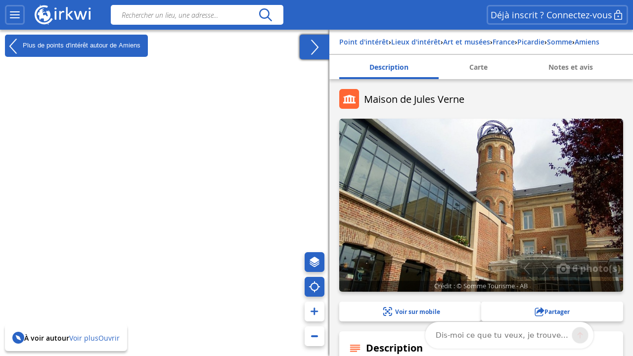

--- FILE ---
content_type: text/html; charset=UTF-8
request_url: https://www.cirkwi.com/fr/point-interet/571555-maison-de-jules-verne
body_size: 36532
content:
<!DOCTYPE html><html lang="fr" prefix="og: https://ogp.me/ns#"><head><!-- Google Tag Manager --><script>(function(w,d,s,l,i){w[l]=w[l]||[];w[l].push({'gtm.start':
        new Date().getTime(),event:'gtm.js'});var f=d.getElementsByTagName(s)[0],
        j=d.createElement(s),dl=l!='dataLayer'?'&l='+l:'';j.async=true;j.src=
        'https://www.googletagmanager.com/gtm.js?id='+i+dl;f.parentNode.insertBefore(j,f);
        })(window,document,'script','dataLayer','GTM-TSTWX6VG');</script><!-- End Google Tag Manager --><meta http-equiv="Content-Type" content="text/html; charset=UTF-8" /><meta http-equiv="X-UA-Compatible" content="IE=edge"><!-- Hotjar Tracking Code --><script>
    (function(h,o,t,j,a,r){
        h.hj=h.hj||function(){(h.hj.q=h.hj.q||[]).push(arguments)};
        h._hjSettings={hjid:2943511,hjsv:6};
        a=o.getElementsByTagName('head')[0];
        r=o.createElement('script');r.async=1;
        r.src=t+h._hjSettings.hjid+j+h._hjSettings.hjsv;
        a.appendChild(r);
    })(window,document,'https://static.hotjar.com/c/hotjar-','.js?sv=');
</script><script>
  window.intercomSettings = {
    api_base: "https://api-iam.intercom.io",
    app_id: "rpldt400",
    hide_default_launcher: window.innerWidth < 440 || /iPhone|iPad|iPod|Android/i.test(navigator.userAgent)
  };

  // Définition du hide_default_launcher en fonction de la largeur de l'écran
  (function() {
    var isMobile = window.innerWidth < 440;
    window.intercomSettings.hide_default_launcher = isMobile;
    
    // Mettre à jour la configuration en cas de redimensionnement
    var resizeTimeout;
    window.addEventListener('resize', function() {
      clearTimeout(resizeTimeout);
      resizeTimeout = setTimeout(function() {
        var newIsMobile = window.innerWidth < 440;
        if (newIsMobile !== isMobile) {
          isMobile = newIsMobile;
          window.intercomSettings.hide_default_launcher = isMobile;
          if (window.Intercom) {
            window.Intercom('update', { hide_default_launcher: isMobile });
          }
        }
      }, 200);
    });
  })();
</script><script>
  // Nous avons pré-rempli l’ID de votre application dans l’URL du widget : 'https://widget.intercom.io/widget/rpldt400'
  (function(){var w=window;var ic=w.Intercom;if(typeof ic==="function"){ic('reattach_activator');ic('update',w.intercomSettings);}else{var d=document;var i=function(){i.c(arguments);};i.q=[];i.c=function(args){i.q.push(args);};w.Intercom=i;var l=function(){var s=d.createElement('script');s.type='text/javascript';s.async=true;s.src='https://widget.intercom.io/widget/rpldt400';var x=d.getElementsByTagName('script')[0];x.parentNode.insertBefore(s,x);};if(document.readyState==='complete'){l();}else if(w.attachEvent){w.attachEvent('onload',l);}else{w.addEventListener('load',l,false);}}})();
</script><script type="text/javascript">
			            // Pattern à regarder pour la redirection
            var rbots = /(google(plus)?|bing|yandex(mobile)?|mj12|dot|orange|ahrefs|semrush|cliqz|fr_|istella|blex|facebook|linkdex|exa|seznam|apple|msn|favicons-|ro|ads|survey|tweetmeme|deskyo|grid|linkis|archive\.org_|ps|jooble|linkedin|mail\.ru_|paper_li|surdotly|uptime|bhc|cc|petal)bot|spider|crawler|slurp|larbin|yandeximages|google favicon|appengine-google|wordpress|botje|urllib|winhttp|BUbiNG|unimi|sqlmap/i;

            var rechercheAncienSite = location.href.match(/^https?:\/\/www.cirkwi.com\/#?(!|%21)page=liste&contenu=(circuit|poi|hotel|resto)&bounds=([0-9]+\.?[0-9]*),([0-9]+\.?[0-9]*);([0-9]+\.?[0-9]*),([0-9]+\.?[0-9]*)$/),
            consultationAncienSite = location.href.match(/^https?:\/\/www.cirkwi.com\/#?(!|%21)page=(circuit|poi)&id=([0-9]*)(&langue=(fr|en|nl|es|sw|it|de|ba))?$/i),
            rewriteRuleMatched = false;

             // Redirection liste ancien site vers nouveau site
            if(rechercheAncienSite !== null){
                rewriteRuleMatched = true;
                window.location.href = ('https://www.cirkwi.com/recherche');
            }

            // Redirection consultation ancien site vers nouveau site
            if(consultationAncienSite !== null) {
                rewriteRuleMatched = true;
                window.location.href = ('https://www.cirkwi.com/' + consultationAncienSite[2] + '/' + consultationAncienSite[3] + '');
                document.body.innerHTML="";
            }

			
			// Recherche
			window.pub_recherche_emplacement = 2;

			// Recherche - Google
			window.pub_recherche_google_liste = [
                '<div class="cdf_RechercheAnnonce" data-nosnippet><span class="cdf_RechercheAnnonceLabel">Annonce</span><div class="cdf_RechercheAnnonceConteneur ads"></sc'+'ript><p class="ask-consent">Pour visualiser cette annonce, veuillez accepter les cookies marketing dans la : <a href="#" class="mb_cookies-setting">Gestion des Cookies<svg width="24" height="24" viewBox="0 0 24 24" fill="none" xmlns="http://www.w3.org/2000/svg"><path d="M12.0132 2.25C12.7471 2.25846 13.4782 2.34326 14.1947 2.50304C14.5074 2.57279 14.7413 2.83351 14.7768 3.15196L14.947 4.67881C15.024 5.37986 15.6159 5.91084 16.3216 5.91158C16.5113 5.91188 16.6989 5.87238 16.8742 5.79483L18.2748 5.17956C18.5661 5.05159 18.9064 5.12136 19.1239 5.35362C20.1361 6.43464 20.8899 7.73115 21.3287 9.14558C21.4233 9.45058 21.3144 9.78203 21.0573 9.9715L19.8159 10.8866C19.4617 11.1468 19.2526 11.56 19.2526 11.9995C19.2526 12.4389 19.4617 12.8521 19.8166 13.1129L21.0592 14.0283C21.3163 14.2177 21.4253 14.5492 21.3307 14.8543C20.8921 16.2685 20.1387 17.5649 19.1271 18.6461C18.9098 18.8783 18.5697 18.9483 18.2785 18.8206L16.8721 18.2045C16.4698 18.0284 16.0077 18.0542 15.6275 18.274C15.2473 18.4937 14.9942 18.8812 14.9459 19.3177L14.7769 20.8444C14.742 21.1592 14.5131 21.4182 14.205 21.4915C12.7566 21.8361 11.2475 21.8361 9.79901 21.4915C9.49088 21.4182 9.26202 21.1592 9.22716 20.8444L9.05834 19.32C9.00875 18.8843 8.75532 18.498 8.3754 18.279C7.99549 18.06 7.53418 18.0343 7.13318 18.2094L5.72655 18.8256C5.4352 18.9533 5.09501 18.8833 4.87776 18.6509C3.8656 17.5685 3.11217 16.2705 2.67418 14.8548C2.57984 14.5499 2.68884 14.2186 2.94582 14.0293L4.18915 13.1133C4.54329 12.8531 4.75245 12.4399 4.75245 12.0005C4.75245 11.561 4.54329 11.1478 4.18869 10.8873L2.94614 9.97285C2.68877 9.78345 2.57967 9.45178 2.67434 9.14658C3.1131 7.73215 3.86692 6.43564 4.8791 5.35462C5.09657 5.12236 5.43691 5.05259 5.72822 5.18056L7.1286 5.79572C7.53154 5.97256 7.99478 5.94585 8.37675 5.72269C8.75707 5.50209 9.01026 5.11422 9.05914 4.67764L9.22922 3.15196C9.26474 2.83335 9.49884 2.57254 9.81178 2.50294C10.5291 2.34342 11.2609 2.25865 12.0132 2.25ZM12.0007 8.99995C10.3438 8.99995 9.00067 10.3431 9.00067 12C9.00067 13.6568 10.3438 15 12.0007 15C13.6575 15 15.0007 13.6568 15.0007 12C15.0007 10.3431 13.6575 8.99995 12.0007 8.99995Z" fill="currentcolor"/></svg></a></p><ins class="adsbygoogle" style="display:inline-block;min-width:200px;max-width:970px;width:100%;height:90px" data-ad-client="ca-pub-7701178765491334" data-ad-slot="6485954290"></ins><script>(adsbygoogle = window.adsbygoogle || []).push({});</sc'+'ript></div></div>',
                '<div class="cdf_RechercheAnnonce" data-nosnippet><span class="cdf_RechercheAnnonceLabel">Annonce</span><div class="cdf_RechercheAnnonceConteneur ads"></sc'+'ript><p class="ask-consent">Pour visualiser cette annonce, veuillez accepter les cookies marketing dans la : <a href="#" class="mb_cookies-setting">Gestion des Cookies<svg width="24" height="24" viewBox="0 0 24 24" fill="none" xmlns="http://www.w3.org/2000/svg"><path d="M12.0132 2.25C12.7471 2.25846 13.4782 2.34326 14.1947 2.50304C14.5074 2.57279 14.7413 2.83351 14.7768 3.15196L14.947 4.67881C15.024 5.37986 15.6159 5.91084 16.3216 5.91158C16.5113 5.91188 16.6989 5.87238 16.8742 5.79483L18.2748 5.17956C18.5661 5.05159 18.9064 5.12136 19.1239 5.35362C20.1361 6.43464 20.8899 7.73115 21.3287 9.14558C21.4233 9.45058 21.3144 9.78203 21.0573 9.9715L19.8159 10.8866C19.4617 11.1468 19.2526 11.56 19.2526 11.9995C19.2526 12.4389 19.4617 12.8521 19.8166 13.1129L21.0592 14.0283C21.3163 14.2177 21.4253 14.5492 21.3307 14.8543C20.8921 16.2685 20.1387 17.5649 19.1271 18.6461C18.9098 18.8783 18.5697 18.9483 18.2785 18.8206L16.8721 18.2045C16.4698 18.0284 16.0077 18.0542 15.6275 18.274C15.2473 18.4937 14.9942 18.8812 14.9459 19.3177L14.7769 20.8444C14.742 21.1592 14.5131 21.4182 14.205 21.4915C12.7566 21.8361 11.2475 21.8361 9.79901 21.4915C9.49088 21.4182 9.26202 21.1592 9.22716 20.8444L9.05834 19.32C9.00875 18.8843 8.75532 18.498 8.3754 18.279C7.99549 18.06 7.53418 18.0343 7.13318 18.2094L5.72655 18.8256C5.4352 18.9533 5.09501 18.8833 4.87776 18.6509C3.8656 17.5685 3.11217 16.2705 2.67418 14.8548C2.57984 14.5499 2.68884 14.2186 2.94582 14.0293L4.18915 13.1133C4.54329 12.8531 4.75245 12.4399 4.75245 12.0005C4.75245 11.561 4.54329 11.1478 4.18869 10.8873L2.94614 9.97285C2.68877 9.78345 2.57967 9.45178 2.67434 9.14658C3.1131 7.73215 3.86692 6.43564 4.8791 5.35462C5.09657 5.12236 5.43691 5.05259 5.72822 5.18056L7.1286 5.79572C7.53154 5.97256 7.99478 5.94585 8.37675 5.72269C8.75707 5.50209 9.01026 5.11422 9.05914 4.67764L9.22922 3.15196C9.26474 2.83335 9.49884 2.57254 9.81178 2.50294C10.5291 2.34342 11.2609 2.25865 12.0132 2.25ZM12.0007 8.99995C10.3438 8.99995 9.00067 10.3431 9.00067 12C9.00067 13.6568 10.3438 15 12.0007 15C13.6575 15 15.0007 13.6568 15.0007 12C15.0007 10.3431 13.6575 8.99995 12.0007 8.99995Z" fill="currentcolor"/></svg></a></p><ins class="adsbygoogle" style="display:inline-block;min-width:200px;max-width:970px;width:100%;height:90px" data-ad-client="ca-pub-7701178765491334" data-ad-slot="7962687491"></ins><script>(adsbygoogle = window.adsbygoogle || []).push({});</sc'+'ript></div></div>',
                '<div class="cdf_RechercheAnnonce" data-nosnippet><span class="cdf_RechercheAnnonceLabel">Annonce</span><div class="cdf_RechercheAnnonceConteneur ads"></sc'+'ript><p class="ask-consent">Pour visualiser cette annonce, veuillez accepter les cookies marketing dans la : <a href="#" class="mb_cookies-setting">Gestion des Cookies<svg width="24" height="24" viewBox="0 0 24 24" fill="none" xmlns="http://www.w3.org/2000/svg"><path d="M12.0132 2.25C12.7471 2.25846 13.4782 2.34326 14.1947 2.50304C14.5074 2.57279 14.7413 2.83351 14.7768 3.15196L14.947 4.67881C15.024 5.37986 15.6159 5.91084 16.3216 5.91158C16.5113 5.91188 16.6989 5.87238 16.8742 5.79483L18.2748 5.17956C18.5661 5.05159 18.9064 5.12136 19.1239 5.35362C20.1361 6.43464 20.8899 7.73115 21.3287 9.14558C21.4233 9.45058 21.3144 9.78203 21.0573 9.9715L19.8159 10.8866C19.4617 11.1468 19.2526 11.56 19.2526 11.9995C19.2526 12.4389 19.4617 12.8521 19.8166 13.1129L21.0592 14.0283C21.3163 14.2177 21.4253 14.5492 21.3307 14.8543C20.8921 16.2685 20.1387 17.5649 19.1271 18.6461C18.9098 18.8783 18.5697 18.9483 18.2785 18.8206L16.8721 18.2045C16.4698 18.0284 16.0077 18.0542 15.6275 18.274C15.2473 18.4937 14.9942 18.8812 14.9459 19.3177L14.7769 20.8444C14.742 21.1592 14.5131 21.4182 14.205 21.4915C12.7566 21.8361 11.2475 21.8361 9.79901 21.4915C9.49088 21.4182 9.26202 21.1592 9.22716 20.8444L9.05834 19.32C9.00875 18.8843 8.75532 18.498 8.3754 18.279C7.99549 18.06 7.53418 18.0343 7.13318 18.2094L5.72655 18.8256C5.4352 18.9533 5.09501 18.8833 4.87776 18.6509C3.8656 17.5685 3.11217 16.2705 2.67418 14.8548C2.57984 14.5499 2.68884 14.2186 2.94582 14.0293L4.18915 13.1133C4.54329 12.8531 4.75245 12.4399 4.75245 12.0005C4.75245 11.561 4.54329 11.1478 4.18869 10.8873L2.94614 9.97285C2.68877 9.78345 2.57967 9.45178 2.67434 9.14658C3.1131 7.73215 3.86692 6.43564 4.8791 5.35462C5.09657 5.12236 5.43691 5.05259 5.72822 5.18056L7.1286 5.79572C7.53154 5.97256 7.99478 5.94585 8.37675 5.72269C8.75707 5.50209 9.01026 5.11422 9.05914 4.67764L9.22922 3.15196C9.26474 2.83335 9.49884 2.57254 9.81178 2.50294C10.5291 2.34342 11.2609 2.25865 12.0132 2.25ZM12.0007 8.99995C10.3438 8.99995 9.00067 10.3431 9.00067 12C9.00067 13.6568 10.3438 15 12.0007 15C13.6575 15 15.0007 13.6568 15.0007 12C15.0007 10.3431 13.6575 8.99995 12.0007 8.99995Z" fill="currentcolor"/></svg></a></p><ins class="adsbygoogle" style="display:inline-block;min-width:200px;max-width:970px;width:100%;height:90px" data-ad-client="ca-pub-7701178765491334" data-ad-slot="9439420696"></ins><script>(adsbygoogle = window.adsbygoogle || []).push({});</sc'+'ript></div></div>'
            ];

            
            // Consultation circuit - Google
            window.pub_consultation_circuit_google = true;

            window.pub_consultation_circuit_google_emplacements = [
                '.cdf_ConsultationCircuit .cdf_ConsultationCircuitBoutons',
                '#pub_after_steps',
                '.cdf_ConsultationCircuitListeObjets'
            ];

            window.pub_consultation_circuit_google_liste = [
                '<div class="cdf_block"><div class="cdf_ConsultationCircuitInfosAnnonce" data-nosnippet><span class="cdf_ConsultationCircuitAnnonceLabel">Annonce</span><div class="cdf_ConsultationCircuitAnnonceConteneur ads"></sc'+'ript><p class="ask-consent">Pour visualiser cette annonce, veuillez accepter les cookies marketing dans la : <a href="#" class="mb_cookies-setting">Gestion des Cookies</span></a></p><ins class="adsbygoogle" style="display:inline-block;min-width:200px;max-width:970px;width:100%;height:90px" data-ad-client="ca-pub-7701178765491334" data-ad-slot="8643526699"></ins><script>(adsbygoogle = window.adsbygoogle || []).push({});</sc'+'ript></div></div></div>',
                '<div class="cdf_block"><div class="cdf_ConsultationCircuitInfosAnnonce" data-nosnippet><span class="cdf_ConsultationCircuitAnnonceLabel">Annonce</span><div class="cdf_ConsultationCircuitAnnonceConteneur ads"></sc'+'ript><p class="ask-consent">Pour visualiser cette annonce, veuillez accepter les cookies marketing dans la : <a href="#" class="mb_cookies-setting">Gestion des Cookies</span></a></p><ins class="adsbygoogle" style="display:inline-block;min-width:200px;max-width:970px;width:100%;height:90px" data-ad-client="ca-pub-7701178765491334" data-ad-slot="1120259893"></ins><script>(adsbygoogle = window.adsbygoogle || []).push({});</sc'+'ript></div></div></div>',
                '<div class="cdf_block"><div class="cdf_ConsultationCircuitInfosAnnonce" data-nosnippet><span class="cdf_ConsultationCircuitAnnonceLabel">Annonce</span><div class="cdf_ConsultationCircuitAnnonceConteneur ads"></sc'+'ript><p class="ask-consent">Pour visualiser cette annonce, veuillez accepter les cookies marketing dans la : <a href="#" class="mb_cookies-setting">Gestion des Cookies</span></a></p><ins class="adsbygoogle" style="display:inline-block;min-width:200px;max-width:970px;width:100%;height:90px" data-ad-client="ca-pub-7701178765491334" data-ad-slot="3868576698"></ins><script>(adsbygoogle = window.adsbygoogle || []).push({});</sc'+'ript></div></div></div>'
            ];

            // Consultation poi - Google
			window.pub_consultation_poi_google = true;
			window.pub_consultation_poi_google_emplacements = [
			  '.cdf_ConsultationPoi .cdf_ConsultationCircuitBoutons'
			];
			window.pub_consultation_poi_google_liste = [
                '<div class="cdf_block"><div class="cdf_ConsultationCircuitInfosAnnonce"><span class="cdf_ConsultationCircuitAnnonceLabel">Annonce</span><div class="cdf_ConsultationCircuitAnnonceConteneur ads"></sc'+'ript><p class="ask-consent">Pour visualiser cette annonce, veuillez accepter les cookies marketing dans la : <a href="#" class="mb_cookies-setting">Gestion des Cookies</span></a></p><ins class="adsbygoogle" style="display:inline-block;min-width:200px;max-width:970px;width:100%;height:90px" data-ad-client="ca-pub-7701178765491334" data-ad-slot="8643526699"></ins><script>(adsbygoogle = window.adsbygoogle || []).push({});</sc'+'ript></div></div></div>'
            ];

            // Consultation page SEO
            window.display_pub_page_seo = true;

            window.pub_page_seo_google_emplacements = [
                '#seo_pub_0',
                '#seo_pub_1',
                '#seo_pub_2',
            ];

            window.pub_page_seo_google_liste = [
                '<div class="cdf_block cdf_block--ad"><div class="cdf_ConsultationCircuitInfosAnnonce" data-nosnippet><span class="cdf_ConsultationCircuitAnnonceLabel">Annonce</span><div class="cdf_ConsultationCircuitAnnonceConteneur ads"><p class="ask-consent">Pour visualiser cette annonce, veuillez accepter les cookies marketing dans la : <a href="#" class="mb_cookies-setting">Gestion des Cookies</a></p><ins class="adsbygoogle" style="display:inline-block;min-width:200px;max-width:970px;width:100%;height:90px"  data-ad-client="ca-pub-7701178765491334" data-ad-slot="7291643910"></ins><script>(adsbygoogle = window.adsbygoogle || []).push({});</sc'+'ript></div></div></div>',
                '<div class="cdf_block cdf_block--ad"><div class="cdf_ConsultationCircuitInfosAnnonce" data-nosnippet><span class="cdf_ConsultationCircuitAnnonceLabel">Annonce</span><div class="cdf_ConsultationCircuitAnnonceConteneur ads"><p class="ask-consent">Pour visualiser cette annonce, veuillez accepter les cookies marketing dans la : <a href="#" class="mb_cookies-setting">Gestion des Cookies</a></p><ins class="adsbygoogle" style="display:inline-block;min-width:200px;max-width:970px;width:100%;height:90px"  data-ad-client="ca-pub-7701178765491334" data-ad-slot="2993306251"></ins><script>(adsbygoogle = window.adsbygoogle || []).push({});</sc'+'ript></div></div></div>',
                '<div class="cdf_block cdf_block--ad"><div class="cdf_ConsultationCircuitInfosAnnonce" data-nosnippet><span class="cdf_ConsultationCircuitAnnonceLabel">Annonce</span><div class="cdf_ConsultationCircuitAnnonceConteneur ads"><p class="ask-consent">Pour visualiser cette annonce, veuillez accepter les cookies marketing dans la : <a href="#" class="mb_cookies-setting">Gestion des Cookies</a></p><ins class="adsbygoogle" style="display:inline-block;min-width:200px;max-width:970px;width:100%;height:90px"  data-ad-client="ca-pub-7701178765491334" data-ad-slot="9066400170"></ins><script>(adsbygoogle = window.adsbygoogle || []).push({});</sc'+'ript></div></div></div>',
            ];

            // Coordonnées par défaut de la carte (France)
            window.defaultMapPosition = {
                position: [46.980252, 2.526855],
                zoom: 6
            };
        </script><meta name="google-site-verification" content="ncDfXjLtaAlUb__7Ok6Z0-KXtDDYZHVYRpzNrzpS9SM" /><title>Art et musées - Maison de Jules Verne - Amiens</title><meta name="description"
              content="La Maison dans laquelle Jules Verne v&amp;eacute;cut de 1882 &amp;agrave; 1900 offre aujourd&#039;hui un espace o&amp;ugrave; se m&amp;ecirc;lent l&#039;imaginaire et le q..."><link rel="canonical" href= https://www.cirkwi.com/fr/point-interet/571555-maison-de-jules-verne><link rel="alternate" href='https://www.cirkwi.com/fr/point-interet/571555-maison-de-jules-verne' hreflang="fr"/><meta property="og:image"        content="https://fichier0.cirkwi.com/image/photo/poi/800x500/571555/fr/0.jpg?1768103585" /><meta property="og:image:type"   content="image/jpeg" /><meta property="og:image:width"  content="1200" /><meta property="og:image:height" content="630" /><meta property="og:locale"       content="fr_FR" /><meta property='og:title'        content='Maison de Jules Verne'/><meta property='og:description'  content='La Maison dans laquelle Jules Verne v&amp;eacute;cut de 1882 &amp;agrave; 1900 offre aujourd&#039;hui un espace o&amp;ugrave; se m&amp;ecirc;lent l&#039;imaginaire et le quotidien...'/><meta property='og:site_name'    content='Cirkwi' /><meta property='og:url'          content='https://www.cirkwi.com/fr/point-interet/571555-maison-de-jules-verne' /><meta property='og:type'         content='article' /><meta property='og:article:published_time' content='2017-05-15CEST09:52:41+0200' /><meta property='og:article:modified_time' content='2026-01-11CET04:53:05+0100' /><meta property='og:article:author' content='' /><meta property='og:article:section' content='point d&#039;intérêt' /><meta property='fb:page_id'      content='149345491796398' /><meta name="twitter:card"        content='summary'/><meta name="twitter:title"       content='Maison de Jules Verne' /><meta name="twitter:description" content='La Maison dans laquelle Jules Verne v&amp;eacute;cut de 1882 &amp;agrave; 1900 offre aujourd&#039;hui un espace o&amp;ugrave; se m&amp;ecirc;lent l&#039;imaginaire...' /><meta name="twitter:image"       content='https://fichier0.cirkwi.com/image/photo/poi/800x500/571555/fr/0.jpg?1768103585' /><meta name="twitter:url"         content='https://www.cirkwi.com/fr/point-interet/571555-maison-de-jules-verne' /><meta name="twitter:site"        content='@Cirkwi' /><meta name="viewport" content="width=device-width, initial-scale=1, maximum-scale=1, user-scalable=0" /><link rel='icon' type='image/ico' href='/favicon.ico' /><link rel="stylesheet" type="text/css" media="all" href="/js/lib/leaflet-1.7.1/leaflet.css" /><link rel="stylesheet" type="text/css" media="all" href="/js/lib/perfect-scrollbar/css/perfect-scrollbar.css" /><link rel="stylesheet" type="text/css"
           href="/js/lib/light-gallery/css/lightGallery.css"/><link rel="stylesheet" type="text/css" media="all" href="/css/main.css?v=625" /><!--[if lt IE 9]><style type="text/css">
                .cdf_Sprite {
                    background-image: url(images/sprite.png);
                }
            </style><script type="text/javascript" src="/js/lib/html5shiv-printshiv.min.js"></script><![endif]--><link rel="stylesheet" type="text/css" media="all" href="/css/popin.css?v=625" /><link rel="stylesheet" href="/js/lib/leaflet-gesture-handling/style.min.css" type="text/css"></head><body  data-page="consultation-poi"  ><!-- Google Tag Manager (noscript) --><noscript><iframe src="https://www.googletagmanager.com/ns.html?id=GTM-TSTWX6VG"
            height="0" width="0" style="display:none;visibility:hidden"></iframe></noscript><!-- End Google Tag Manager (noscript) --><header class="cdf_Header">
    <div class="cdf_HeaderWrapperLeft">
        <div class="cdf_HeaderGroup">
            <div class="cdf_ConteneurMenu">
                <button class="cdf_BoutonMenu cdf_toggle_button cdf_BoutonNavigation" title="Menu principal">
                <span class="cdf_toggle_button__icon ">
                    <svg xmlns="http://www.w3.org/2000/svg" width="24" height="24" fill="none" viewBox="0 0 24 24">
  <path fill="currentcolor" d="M3 17h18a1 1 0 0 1 .117 1.993L21 19H3a1 1 0 0 1-.117-1.993L3 17h18H3Zm0-6 18-.002a1 1 0 0 1 .117 1.993l-.117.007L3 13a1 1 0 0 1-.117-1.993L3 11l18-.002L3 11Zm0-6h18a1 1 0 0 1 .117 1.993L21 7H3a1 1 0 0 1-.117-1.993L3 5h18H3Z"/>
</svg>

                </span>
                </button>

                                <a class="cdf_BoutonNavigationBack">
                    <button class="back-button cdf_toggle_button" title="Retour à la recherche">
                    <span class="cdf_toggle_button__icon">
                        <svg width="24" height="24" viewBox="0 0 24 24" fill="none" xmlns="http://www.w3.org/2000/svg">
<path d="M10.2954 19.7161C10.6888 20.1037 11.322 20.099 11.7096 19.7056C12.0972 19.3122 12.0925 18.679 11.6991 18.2914L6.32876 13H19.9999C20.5522 13 20.9999 12.5523 20.9999 12C20.9999 11.4477 20.5522 11 19.9999 11H6.33536L11.6991 5.71513C12.0925 5.32751 12.0972 4.69436 11.7096 4.30096C11.322 3.90755 10.6888 3.90286 10.2954 4.29048L3.37122 11.1129C2.87431 11.6025 2.87431 12.4041 3.37122 12.8937L10.2954 19.7161Z" fill="currentcolor"/>
</svg>

                    </span>
                    </button>
                </a>
            </div>

            <div class="cdf_Banniere">
                <a href='/fr/'>
                                    <span class="cdf_Banniere__logo--light"><svg width="28" height="32" viewBox="0 0 28 32" fill="none" xmlns="http://www.w3.org/2000/svg">
    <path d="M8.46106 1.03979L8.0498 1.21427L8.2492 1.67537C8.3489 1.92461 8.43613 2.14893 8.43613 2.17386C8.43613 2.22371 9.32095 1.87476 9.40819 1.79999C9.48296 1.72522 9.08417 0.85286 8.97201 0.85286C8.92216 0.865322 8.68538 0.940096 8.46106 1.03979Z" fill="currentcolor"/>
    <path d="M12.0496 1.66318C9.12092 2.19906 6.19229 3.80669 4.06125 6.04989C2.87734 7.28366 2.21684 8.25571 1.44418 9.8758C-1.60908 16.2814 0.297649 23.8585 6.04275 28.1205C8.57258 30.0023 11.5012 30.937 14.7912 30.937C17.3834 30.937 19.1406 30.5258 21.4586 29.3543C23.4525 28.3573 25.2845 26.8245 26.6179 25.0299C27.3532 24.0454 28.1009 22.7244 27.9888 22.6122C27.9514 22.5748 27.3906 22.3007 26.7425 21.9891L25.5711 21.4408L25.2222 22.0764C23.6145 25.0299 20.5737 27.2357 17.1092 27.971C15.9253 28.2202 13.6073 28.2202 12.3736 27.9585C7.96193 27.0363 4.46004 23.7712 3.17643 19.3596C2.85241 18.238 2.72779 15.5586 2.95211 14.2376C3.5503 10.4865 6.04275 7.14657 9.49479 5.46417C11.1398 4.65412 12.386 4.34256 14.1681 4.25533C15.8381 4.18056 17.0345 4.3301 18.4801 4.81613L19.502 5.16507L20.0129 3.93131C20.2871 3.24589 20.4865 2.6477 20.4491 2.58539C20.3619 2.42338 18.5798 1.89996 17.4208 1.67564C16.1496 1.4264 13.3706 1.4264 12.0496 1.66318Z" fill="currentcolor"/>
    <path d="M12.66 6.64734C10.9776 6.98382 9.39494 7.80633 8.09886 9.0027L7.30128 9.73798L7.58791 9.92491C7.74992 10.0246 7.887 10.1243 7.91193 10.1368C7.92439 10.1617 7.79977 10.548 7.6253 11.0216C7.4259 11.545 7.3262 12.0186 7.36359 12.218C7.43836 12.6043 7.41344 12.6417 6.80279 12.7538C6.41646 12.8286 6.34168 12.8037 6.29183 12.5918C6.25445 12.4547 6.1049 12.2803 5.96782 12.2055C5.7435 12.0809 5.69365 12.1557 5.39455 13.0654C5.05807 14.0998 4.83375 15.3709 4.82129 16.2931C4.82129 16.7916 4.84621 16.829 5.10792 16.7418C5.25747 16.7044 5.70611 16.6421 6.09244 16.6047C6.72801 16.5673 6.82771 16.5922 7.00218 16.8415C7.13927 17.0658 7.15173 17.2278 7.06449 17.5518C6.91495 18.0877 6.90249 18.0503 7.11434 18.0503C7.21404 18.0503 7.38851 18.1375 7.48821 18.2497C7.66268 18.4242 7.66268 18.474 7.50067 18.798C7.40098 18.9974 7.2265 19.2093 7.12681 19.2591C6.91495 19.3838 7.00218 20.2935 7.23897 20.2935C7.3262 20.2935 7.38851 20.5054 7.38851 20.8169C7.38851 21.116 7.4259 21.5647 7.48821 21.8139C7.58791 22.2501 7.57545 22.275 7.2265 22.3124C6.87756 22.3622 6.89002 22.3622 7.74992 23.2346C8.72197 24.2067 9.29524 24.6054 9.12077 24.2067C8.60981 22.9355 8.60981 22.8981 8.87152 22.7112C9.00861 22.6115 9.23293 22.437 9.37001 22.2999C9.5071 22.1753 9.8685 22.0258 10.1801 21.9759C10.4916 21.9261 10.853 21.8264 10.9776 21.764C11.1521 21.6644 11.2393 21.6893 11.3266 21.8388C11.4637 22.0881 11.8251 22.1005 12.2862 21.8637C12.523 21.7267 12.847 21.7017 13.333 21.7516C14.1306 21.8388 14.1181 21.8014 14.3549 23.2221C14.4795 23.92 14.4795 24.2067 14.3424 24.6428C14.2054 25.1039 14.2054 25.2286 14.3674 25.4529C14.4546 25.59 14.5418 25.8018 14.5418 25.9264C14.5418 26.1881 14.816 26.2006 16.0996 26.0261C19.9754 25.4653 23.1782 22.6115 24.225 18.798C24.574 17.5269 24.5366 14.7852 24.1627 13.5639C23.7888 12.4174 23.2779 11.3581 22.58 10.386C21.8447 9.33919 21.583 9.12733 21.3338 9.32672C21.1967 9.43888 21.1718 9.52612 21.2715 9.62582C21.3338 9.68813 21.3961 9.88752 21.3961 10.0495C21.3961 10.2115 21.5207 10.5106 21.6578 10.7225C21.8821 11.0341 21.8946 11.1213 21.7575 11.2085C21.4459 11.4079 21.1593 11.3207 20.6857 10.9094C19.6638 9.99968 19.265 9.88752 18.6669 10.3112C18.4799 10.4483 18.1684 10.5729 17.969 10.5979C17.4829 10.6477 17.4829 10.9593 17.9565 11.0839C18.1933 11.1462 18.4051 11.1213 18.5921 10.9967C18.8289 10.8471 18.8912 10.8471 19.0033 10.9842C19.1155 11.1088 19.103 11.2085 18.9659 11.3955C18.8662 11.5201 18.779 11.7195 18.779 11.8316C18.779 12.0809 18.2556 12.4423 17.8942 12.4423C17.7571 12.4423 17.4455 12.3551 17.2212 12.2429C16.5109 11.9064 16.3613 12.0809 16.9471 12.5669C17.4206 12.9657 17.5328 13.0031 18.3054 13.0155C19.4395 13.028 19.5267 13.1152 19.4395 14.2244C19.3772 15.1217 19.3772 15.1217 19.7635 15.4083C20.0377 15.6077 20.1499 15.7946 20.1499 16.0314C20.1499 16.2308 20.2122 16.4427 20.2869 16.5174C20.3742 16.6047 20.449 17.0284 20.4739 17.4646C20.5113 18.1998 20.4863 18.2995 20.1623 18.5986L19.8134 18.9351L19.4894 18.6734C19.3149 18.5363 18.9659 18.3494 18.7167 18.2622C18.3678 18.1375 18.1808 17.9506 17.9316 17.4895C17.6823 17.0159 17.4954 16.829 17.1714 16.7293C16.9346 16.6545 16.648 16.4676 16.5233 16.318C16.2492 15.994 15.8504 16.1062 15.3893 16.6545C14.8783 17.2652 14.6166 17.3524 14.0807 17.0658C13.2208 16.6296 13.0215 16.3056 12.9218 15.1715L12.8345 14.1372L13.4202 13.5265L14.006 12.9159L14.4795 13.0779C14.9282 13.2399 14.9406 13.2399 15.2647 12.8535C15.4516 12.6417 15.7756 12.38 15.975 12.2678C16.3115 12.0933 16.3239 12.0809 16.0747 12.0684C15.9127 12.0684 15.7881 12.0061 15.7881 11.9438C15.7881 11.869 15.6759 11.8192 15.5388 11.8192C15.3893 11.8192 15.2273 11.6946 15.14 11.5076C15.0528 11.3082 14.9282 11.2085 14.816 11.2584C14.7288 11.2958 14.5045 11.3581 14.3424 11.3955C13.9935 11.4827 13.9686 11.5949 14.2303 11.8192C14.33 11.9064 14.4172 12.0933 14.4172 12.2304C14.4172 12.4672 14.4048 12.4672 14.1929 12.2803C14.0683 12.1557 13.7941 12.0684 13.5823 12.0684C13.2333 12.0684 13.1835 12.1183 13.0464 12.6417C12.9218 13.0903 12.7971 13.2523 12.498 13.377C12.174 13.5265 12.1117 13.514 12.0743 13.3645C12.0494 13.2648 12.1117 13.0405 12.2239 12.8785C12.4856 12.4797 12.4731 12.3177 12.174 12.3177C11.9497 12.3177 11.9372 12.2554 12.012 11.7195C12.1117 10.9094 12.361 10.4608 12.7722 10.3736C12.9591 10.3362 13.171 10.2863 13.2458 10.2614C13.333 10.2365 13.4202 9.9623 13.4452 9.65074C13.495 8.90301 13.2333 8.50421 12.7473 8.62884C12.4856 8.69115 12.4233 8.77838 12.4233 9.11486C12.4233 9.33919 12.498 9.60089 12.5853 9.68813C12.7099 9.81275 12.6476 9.91245 12.3236 10.2115C12.0868 10.4234 11.8375 10.5605 11.7628 10.5356C11.5011 10.4483 11.526 9.43888 11.8001 8.56652C12.0992 7.65678 12.3734 7.3203 13.0713 7.03367C13.4701 6.8592 13.5324 6.8592 13.5947 7.02121C13.6944 7.29538 13.844 7.24553 14.1431 6.83427L14.4297 6.46041L13.9561 6.47287C13.6944 6.47287 13.1087 6.5601 12.66 6.64734Z" fill="currentcolor"/>
    <path d="M20.8103 30.3382C20.3368 30.5376 20.3492 30.5127 20.5736 31.0735C20.7854 31.572 20.8103 31.572 21.3587 31.2853L21.745 31.0735L21.5581 30.5999C21.3462 30.089 21.3587 30.089 20.8103 30.3382Z" fill="currentcolor"/>
</svg>
</span>
                    <span class="cdf_Banniere__logo--full"><svg width="114" height="40" viewBox="0 0 114 40" fill="none" xmlns="http://www.w3.org/2000/svg">
<path d="M28.5408 28.8517C25.8778 31.6129 22.6995 32.9696 18.9407 32.8366C18.5495 31.9142 18.4493 31.1031 18.7273 30.1326C18.9234 29.4478 18.5728 28.5771 18.3678 27.8158C18.1993 27.1899 16.9087 26.8558 16.2244 27.2745C15.6821 27.6063 15.2659 27.8678 14.6881 27.2971C14.5301 27.1411 13.9754 27.2772 13.6595 27.4122C12.8872 27.7424 12.1481 28.1502 11.3694 28.5398C11.6643 29.3072 11.9145 29.9582 12.172 30.6282C11.3211 30.5255 9.37346 28.7823 8.9922 27.77C9.27766 27.7088 9.55204 27.65 9.81274 27.5941C9.55956 26.5617 9.28214 25.5342 9.07264 24.493C9.02819 24.272 9.20753 23.9889 9.32681 23.7566C9.47921 23.4596 9.83063 23.1693 9.8037 22.906C9.78191 22.693 9.32723 22.5243 8.99301 22.2847C9.03388 22.1097 9.16924 21.808 9.15531 21.5134C9.14074 21.2053 9.04987 20.8473 8.8604 20.6222C8.75774 20.5003 8.37964 20.6022 8.12654 20.6164C7.5763 20.6474 7.02653 20.6869 6.39198 20.7285C6.2526 19.3999 6.31709 17.9878 6.70563 16.5988C6.8543 16.0672 7.0539 15.549 7.24844 15.0315C7.46133 14.4652 7.76226 14.4254 8.19537 14.8567C8.41336 15.0738 8.70341 15.2907 8.99218 15.3469C9.38804 15.4241 9.539 15.2965 9.48602 14.7531C9.42885 14.1668 9.67829 13.5088 9.93313 12.945C10.2221 12.3056 10.1561 11.8974 9.41419 11.6372C11.9587 8.58818 15.2249 7.28434 19.1755 7.09851C18.7768 7.57657 18.5012 7.97841 18.1449 8.28694C18.0486 8.37025 17.7075 8.17068 17.3122 8.05015C15.7174 8.76275 14.573 11.1843 15.4572 12.5309C15.7618 12.2777 16.0572 12.0323 16.3355 11.801C16.2293 11.4334 16.1052 11.1238 16.0555 10.8026C15.9856 10.3517 16.112 10.112 16.6614 9.9888C17.2198 9.86361 17.3769 10.0898 17.5496 10.4798C17.9985 11.4936 17.6239 12.1544 16.6414 12.5084C16.295 12.6332 16.0869 13.2494 15.9028 13.6787C15.7849 13.9535 15.8267 14.2968 15.7958 14.6212C16.3502 14.8054 16.3502 14.8054 15.9079 16.0302C16.5485 16.2183 16.6835 16.1999 16.8352 15.4385C17.02 14.5115 17.456 14.1589 18.4024 14.4802C18.3658 14.1936 18.3347 13.9494 18.3016 13.6905C18.6106 13.5995 18.8814 13.4928 19.1623 13.447C19.3366 13.4185 19.684 13.4746 19.6855 13.506C19.7184 14.17 20.3312 14.1023 20.6877 14.23C21.4942 14.519 22.3386 14.7405 23.1859 14.8679C24.3422 15.0417 24.2787 13.9285 24.7825 13.2822C23.9799 13.2612 23.0838 13.8641 22.7101 12.8305C23.3013 12.576 23.8533 12.3762 24.3697 12.1078C25.2939 11.6273 25.6048 11.6941 26.7346 12.7129C26.9705 12.9256 27.2049 13.1589 27.4819 13.3009C27.6992 13.4123 27.9811 13.3976 28.2499 13.3441C27.4715 11.9609 27.3847 11.248 27.969 10.7036C32.6461 14.5524 33.88 23.3587 28.5408 28.8517ZM16.9101 17.202C16.9459 17.6727 17.0475 18.1494 17.0044 18.6128C16.8947 19.7957 17.4329 20.4848 18.4681 20.9883C19.0195 21.2564 19.286 21.1675 19.6724 20.7593C20.1438 20.2612 20.7164 19.8588 21.2453 19.415C21.6523 19.9499 21.9953 20.1817 22.3133 20.4438C22.706 20.7675 23.2466 21.048 23.4179 21.4708C23.6555 22.0575 23.9373 22.4102 24.55 22.5369C24.7758 22.5836 24.9736 22.753 25.1939 22.842C25.4511 22.9459 25.8742 23.1696 25.9539 23.0851C26.2204 22.8029 26.4574 22.4259 26.538 22.0493C26.6987 21.2977 26.3002 20.6268 26.129 19.9184C25.9695 19.2583 25.7462 18.8667 25.0492 18.6529C25.1166 18.1487 25.164 17.6493 25.2533 17.1575C25.4205 16.2371 25.2408 16.0827 24.2816 15.9957C23.5977 15.9337 22.7993 15.8588 22.2843 15.4766C21.2255 14.6906 20.7743 14.6762 19.8991 15.7071C19.7022 15.9391 19.141 16.141 18.9259 16.0252C18.326 15.7023 18.033 16.0025 17.7038 16.3817C17.4804 16.6389 17.2534 16.8929 16.9101 17.202Z" fill="white"/>
<path d="M15.562 38.8236C12.0319 38.0882 8.96471 36.6129 6.32486 34.2116C2.83917 31.0408 0.811934 27.138 0.192484 22.4929C-0.500503 17.2963 0.670321 12.5256 3.82458 8.35272C7.13715 3.97044 11.5746 1.43612 17.0836 0.795853C20.4499 0.404631 23.6519 0.899309 26.8987 2.21113C26.4417 3.29268 26.0275 4.32709 25.5524 5.33276C25.4891 5.46679 25.0996 5.54047 24.8911 5.49735C23.2425 5.15634 21.617 4.64557 19.9535 4.44918C17.9027 4.20709 15.8864 4.68164 13.9558 5.37689C11.7273 6.1794 9.75038 7.43978 8.12914 9.16295C5.78623 11.6532 4.31657 14.5973 3.91478 18.0265C3.28243 23.4236 5.10654 27.935 9.06244 31.5405C11.4108 33.6809 14.2562 34.9181 17.4614 35.2762C22.5403 35.8438 26.8324 34.1879 30.3974 30.6411C31.3904 29.6532 32.1184 28.3881 32.9034 27.2073C33.2106 26.7452 33.4668 26.6395 33.9439 26.8968C34.6539 27.2797 35.3769 27.6409 36.1082 27.9816C36.5607 28.1924 36.6082 28.4553 36.3759 28.8728C33.3162 34.3722 28.73 37.798 22.5242 38.9206C20.2444 39.333 17.923 39.2999 15.562 38.8236Z" fill="white"/>
<path d="M80.9025 17.6123C80.4385 16.1426 79.9987 14.7328 79.5382 13.3297C79.3381 12.7202 79.442 12.3158 80.1548 12.2563C80.687 12.2119 81.2231 12.1411 81.7535 12.1661C82.5321 12.2028 82.9386 12.6106 83.1737 13.4157C84.1746 16.8418 85.2627 20.2424 86.3193 23.6522C86.5216 24.305 86.7251 24.9574 86.9281 25.6099C87.0085 25.6143 87.0889 25.6187 87.1694 25.6231C87.3887 24.9275 87.6252 24.2367 87.8244 23.5354C88.785 20.1546 89.7295 16.7692 90.6928 13.3891C91.0089 12.2801 91.2976 12.1127 92.6521 12.1372C93.9392 12.1605 94.1447 12.3524 94.4851 13.4835C95.568 17.0815 96.6817 20.6703 97.7852 24.2622C97.938 24.7594 98.101 25.2535 98.4413 25.7453C99.0554 23.7583 99.6744 21.7727 100.282 19.7839C100.957 17.5768 101.631 15.3695 102.284 13.1558C102.449 12.5971 102.76 12.2768 103.344 12.2248C103.53 12.2083 103.713 12.1518 103.899 12.142C105.771 12.0425 106.011 12.3602 105.436 14.1172C103.932 18.7112 102.438 23.3082 100.936 27.9026C100.332 29.7509 99.5728 30.1578 97.5948 29.9147C96.5882 29.791 96.0636 29.3688 95.7804 28.3696C94.8949 25.2459 93.9189 22.1478 92.9702 19.0421C92.8651 18.6982 92.7095 18.3697 92.5773 18.0341C92.5036 18.0314 92.4298 18.0287 92.3561 18.026C92.0928 18.9031 91.8182 19.777 91.5685 20.6579C90.8294 23.2649 90.0384 25.8597 89.3961 28.4906C89.1222 29.6124 88.4185 29.874 87.4933 29.8949C86.7743 29.9111 86.0275 29.8827 85.3425 29.6943C85.0276 29.6078 84.7214 29.1275 84.5982 28.7626C83.3875 25.1747 82.2162 21.5735 81.033 17.9764C80.9994 17.8743 80.9567 17.7753 80.9025 17.6123Z" fill="white"/>
<path d="M63.6054 4.58317C64.3491 4.42416 65.0535 4.26318 65.7628 4.23754C66.4856 4.21142 66.842 4.56738 66.8353 5.38443C66.8007 9.61335 66.8195 13.8427 66.8197 18.0719C66.8198 18.4137 66.8197 18.7554 66.8197 19.3678C67.2967 18.946 67.5993 18.7129 67.8611 18.4405C68.7176 17.5495 69.5592 16.6441 70.4065 15.7443C71.2722 14.8248 72.1975 13.9531 72.9864 12.9718C73.735 12.0406 75.8576 11.9853 76.8408 12.3847C77.0053 12.4515 77.1197 13.0057 77.0291 13.25C76.8964 13.6074 76.5894 13.9218 76.3012 14.1962C74.5502 15.8639 72.7952 17.5279 71.0142 19.1634C70.5095 19.6268 70.5887 19.9596 70.9875 20.4406C72.8016 22.6279 74.583 24.8422 76.3774 27.0459C76.7501 27.5036 77.1469 27.9431 77.4989 28.416C78.0556 29.1638 77.8693 29.5549 76.9814 29.8053C74.9041 30.3911 73.7705 29.1877 72.6525 27.7244C70.8792 25.4035 69.0052 23.1596 67.1708 20.8855C67.1421 20.8499 67.0749 20.8454 66.8988 20.7773C66.8704 21.1101 66.824 21.4062 66.8232 21.7025C66.8169 24.0461 66.8001 26.3899 66.8313 28.7331C66.8401 29.3971 66.6301 29.7546 65.9519 29.8032C65.6597 29.8242 65.3701 29.9142 65.0793 29.9142C63.6826 29.9145 63.4246 29.6553 63.4245 28.2912C63.4238 20.8025 63.422 13.3138 63.4303 5.82516C63.4307 5.43026 63.5202 5.03545 63.6054 4.58317Z" fill="white"/>
<path d="M53.0755 23.9393C53.0754 25.5823 53.0526 27.1449 53.0859 28.7062C53.0996 29.3484 52.934 29.7492 52.2342 29.7978C51.9153 29.8199 51.5986 29.916 51.2816 29.913C49.9272 29.9002 49.6806 29.6468 49.6804 28.3188C49.6794 23.4709 49.6795 18.6231 49.6803 13.7752C49.6805 12.4015 50.0198 12.08 51.3985 12.1392C52.5877 12.1903 52.7441 12.3477 52.7518 13.5054C52.7537 13.7896 52.7521 14.0738 52.7521 14.358C52.8285 14.4006 52.9048 14.4431 52.9812 14.4857C53.3396 14.1569 53.7326 13.8583 54.0503 13.4941C55.4215 11.9224 57.1486 11.7244 59.0531 12.1333C59.7297 12.2786 60.0382 12.6391 60.0403 13.3685C60.0462 15.4243 60.0565 15.4842 58.075 15.0356C56.1373 14.597 55.167 15.8941 54.1069 17.0586C53.2981 17.9471 52.9397 18.9777 53.0521 20.2247C53.1604 21.4269 53.0755 22.6465 53.0755 23.9393Z" fill="white"/>
<path d="M44.0204 19.4119C44.0203 22.5327 43.992 25.573 44.0391 28.6122C44.0516 29.4201 43.7971 29.8146 43.0007 29.8587C42.7602 29.872 42.5203 29.918 42.2802 29.9169C40.8844 29.9108 40.6254 29.6552 40.6252 28.2952C40.6244 23.426 40.6242 18.5568 40.6254 13.6876C40.6257 12.4391 40.8553 12.2026 42.1132 12.1409C42.2473 12.1343 42.3824 12.1346 42.5166 12.1405C43.9219 12.2033 44.0196 12.3031 44.0202 13.6817C44.021 15.5648 44.0204 17.448 44.0204 19.4119Z" fill="white"/>
<path d="M112.903 21.9991C112.903 24.2887 112.885 26.4978 112.913 28.7063C112.921 29.348 112.761 29.7493 112.061 29.7979C111.742 29.82 111.426 29.9161 111.109 29.9131C109.754 29.9002 109.508 29.6468 109.508 28.3182C109.507 23.4426 109.507 18.567 109.508 13.6914C109.508 12.439 109.736 12.1918 110.995 12.1477C111.338 12.1357 111.684 12.2256 112.029 12.2551C112.711 12.3135 112.913 12.7106 112.909 13.3523C112.892 16.2075 112.902 19.0629 112.903 21.9991Z" fill="white"/>
<path d="M109.203 6.58611C109.419 5.78996 109.921 5.48466 110.655 5.50686C110.816 5.51173 110.977 5.50631 111.138 5.50616C112.987 5.50449 113.574 6.16903 113.173 7.98458C113.083 8.39479 112.648 8.88952 112.257 9.03413C111.71 9.23635 111.042 9.23995 110.448 9.16027C109.496 9.03239 109.214 8.61933 109.188 7.62C109.179 7.29837 109.193 6.97617 109.203 6.58611Z" fill="white"/>
<path d="M44.048 8.74623C43.2251 8.92932 42.4421 9.20277 41.6724 9.1691C40.6136 9.12277 40.1987 8.32705 40.3073 6.93766C40.386 5.93024 40.8316 5.52337 41.8747 5.50689C41.9554 5.50561 42.0361 5.50641 42.1168 5.50614C44.2733 5.49886 45.0153 6.69753 44.048 8.74623Z" fill="white"/>
<path d="M11.4763 0.00376379C12.2931 -0.0566238 12.2123 0.623896 12.2904 1.0218C12.3234 1.1903 11.8316 1.51968 11.5282 1.68271C11.0776 1.92485 10.8436 1.6374 10.711 1.22356C10.6383 0.996693 10.5441 0.776723 10.4229 0.456787C10.7598 0.307575 11.0897 0.161511 11.4763 0.00376379Z" fill="white"/>
<path d="M28.1784 38.6706C28.6029 39.8586 27.4662 39.4853 27.0489 40C26.7993 39.4568 26.5952 39.0126 26.3965 38.58C27.5584 37.7755 27.7953 37.7864 28.1784 38.6706Z" fill="white"/>
</svg>
</span>
                                </a>
            </div>
        </div>
    </div>
    <div class="cdf_HeaderWrapperMiddleRight">

    <div class="cdf_HeaderWrapperMiddle">

        <div class="cdf_Recherche">
            <div class="cdf_ChampRechercheConteneur">
                <input class="cdf_ChampRecherche" type="text" placeholder="Rechercher un lieu, une adresse..." />
            </div>
            <button class="cdf_BoutonRecherche" title="Rechercher">
                <svg xmlns="http://www.w3.org/2000/svg" width="33" height="32" fill="none" viewBox="0 0 33 32">
  <path fill="currentcolor" d="M14.464 3c-5.8 0-10.5 4.701-10.5 10.5s4.7 10.5 10.5 10.5c2.45 0 4.703-.839 6.489-2.244l6.878 6.878a1.25 1.25 0 1 0 1.768-1.768l-6.879-6.878a10.455 10.455 0 0 0 2.244-6.488c0-5.799-4.701-10.5-10.5-10.5Zm-8 10.5a8 8 0 1 1 16 0 8 8 0 0 1-16 0Z"/>
</svg>

            </button>
        </div>
    </div>
    <div class="cdf_HeaderWrapperRight">
        <div class="cdf_Compte">
            
    
    
                <a class="cdf_Deconnecte cdf_toggle_button" href="/fr/connexion">
            <span class="cdf_Label">Déjà inscrit ? Connectez-vous</span>
            <svg width="24" height="24" viewBox="0 0 24 24" fill="none" xmlns="http://www.w3.org/2000/svg">
<path d="M12 2C14.2091 2 16 3.79086 16 6V8H17.75C18.9926 8 20 9.00736 20 10.25V19.75C20 20.9926 18.9926 22 17.75 22H6.25C5.00736 22 4 20.9926 4 19.75V10.25C4 9.00736 5.00736 8 6.25 8H8V6C8 3.79086 9.79086 2 12 2ZM17.75 9.5H6.25C5.83579 9.5 5.5 9.83579 5.5 10.25V19.75C5.5 20.1642 5.83579 20.5 6.25 20.5H17.75C18.1642 20.5 18.5 20.1642 18.5 19.75V10.25C18.5 9.83579 18.1642 9.5 17.75 9.5ZM12.0001 13.5C12.8286 13.5 13.5001 14.1716 13.5001 15C13.5001 15.8284 12.8286 16.5 12.0001 16.5C11.1717 16.5 10.5001 15.8284 10.5001 15C10.5001 14.1716 11.1717 13.5 12.0001 13.5ZM12 3.5C10.6193 3.5 9.5 4.61929 9.5 6V8H14.5V6C14.5 4.61929 13.3807 3.5 12 3.5Z" fill="currentcolor"/>
</svg>

        </a>
	        </div>

        <div class="cdf_BoutonListeCarte cdf_toggle_button" data-state="list">
            <div class="cdf_BoutonListeCarte--map">
                <svg width="16" height="16" viewBox="0 0 16 16" fill="none" xmlns="http://www.w3.org/2000/svg">
<path d="M5.235 2.076C5.38271 1.98368 5.56781 1.97489 5.72361 2.05279L10.4728 4.42738L14.235 2.076C14.3891 1.97967 14.5834 1.97457 14.7424 2.06268C14.9014 2.15079 15 2.31824 15 2.5V11C15 11.1724 14.9112 11.3326 14.765 11.424L10.765 13.924C10.6173 14.0163 10.4322 14.0251 10.2764 13.9472L5.52721 11.5726L1.765 13.924C1.61087 14.0203 1.41659 14.0254 1.25762 13.9373C1.09864 13.8492 1 13.6818 1 13.5V5C1 4.82761 1.08881 4.66737 1.235 4.576L5.235 2.076ZM6 10.691L10 12.691V5.30902L6 3.30902V10.691ZM5 3.40212L2 5.27712V12.5979L5 10.7229V3.40212ZM11 5.27712V12.5979L14 10.7229V3.40212L11 5.27712Z" fill="currentcolor"/>
</svg>

            </div>
            <div class="cdf_BoutonListeCarte--list">
                <svg width="20" height="20" viewBox="0 0 20 20" fill="none" xmlns="http://www.w3.org/2000/svg">
<path d="M8 17H15.5C16.3284 17 17 16.3284 17 15.5V14.5C17 13.6716 16.3284 13 15.5 13H8V17ZM8 12H15.5C16.3284 12 17 11.3284 17 10.5V9.5C17 8.67157 16.3284 8 15.5 8H8V12ZM7 8V12H4.5C3.67157 12 3 11.3284 3 10.5V9.5C3 8.67157 3.67157 8 4.5 8H7ZM8 7H15.5C16.3284 7 17 6.32843 17 5.5V4.5C17 3.67157 16.3284 3 15.5 3H8V7ZM7 3V7H4.5C3.67157 7 3 6.32843 3 5.5V4.5C3 3.67157 3.67157 3 4.5 3H7ZM7 13V17H4.5C3.67157 17 3 16.3284 3 15.5V14.5C3 13.6716 3.67157 13 4.5 13H7Z" fill="currentcolor"/>
</svg>

            </div>
        </div>
    </div>
    </div>
        <script>
        window.cdf_connected = false;

            </script>
</header>
<div class="cdf_ConteneurPrincipal js-remove-auto-height"><div class="cdf_MenuGauche"><nav class="cdf_MenuGaucheBloc" id='cdf_MenuGaucheCompte'><p class="cdf_MenuGaucheTitre">mon compte</p><ul class="cdf_MenuGaucheListe"><li class="cdf_MenuGaucheItem"><a href="/fr/inscription"><span class="cdf_Sprite cdf_IconeCadenas"></span>S&#039;inscrire
                                </a></li><li class="cdf_MenuGaucheItem"><a href="/fr/connexion"><span class="cdf_Sprite cdf_IconeCadenas"></span>Se connecter
                                </a></li></ul></nav><nav class="cdf_MenuGaucheBloc"><p class="cdf_MenuGaucheTitre">cirkwi et vous</p><ul class="cdf_MenuGaucheListe"><li class="cdf_MenuGaucheItem"><a href='https://pro.cirkwi.com/' target='_blank'><span class="cdf_Sprite cdf_IconeIntegrerSurMonSite"></span>Intégrer sur mon site
                            </a></li><li class="cdf_MenuGaucheItem"><a href="https://geo.itunes.apple.com/fr/app/cirkwi/id651471914?mt=8&amp;uo=6" target='_blank'><span class="cdf_Sprite cdf_IconeApple"></span>Application iOS
                            </a></li><li class="cdf_MenuGaucheItem"><a href="https://play.google.com/store/apps/details?id=com.cirkwi.pit" target='_blank'><span class="cdf_Sprite cdf_IconeAndroid"></span>Application Android
                            </a></li></ul></nav><nav class="cdf_MenuGaucheBloc" id="cdf_MenuGaucheBlocSuivezNous"><p class="cdf_MenuGaucheTitre">Réseaux sociaux</p><ul class="cdf_MenuGaucheListe"><li class="cdf_MenuGaucheItem social"><a href='https://www.facebook.com/pages/Cirkwi/149345491796398' target='_blank' class="social--facebook"><svg xmlns="http://www.w3.org/2000/svg" width="24" height="24" viewBox="0 0 24 24" fill="currentcolor"><path d="M9 8h-3v4h3v12h5v-12h3.642l.358-4h-4v-1.667c0-.955.192-1.333 1.115-1.333h2.885v-5h-3.808c-3.596 0-5.192 1.583-5.192 4.615v3.385z"/></svg></a></li><li class="cdf_MenuGaucheItem social"><a href='https://www.linkedin.com/company/cirkwi/' target='_blank' class="social--linkedin"><svg xmlns="http://www.w3.org/2000/svg" fill="currentcolor" width="24" height="24" viewBox="0 0 24 24"><path d="M4.98 3.5c0 1.381-1.11 2.5-2.48 2.5s-2.48-1.119-2.48-2.5c0-1.38 1.11-2.5 2.48-2.5s2.48 1.12 2.48 2.5zm.02 4.5h-5v16h5v-16zm7.982 0h-4.968v16h4.969v-8.399c0-4.67 6.029-5.052 6.029 0v8.399h4.988v-10.131c0-7.88-8.922-7.593-11.018-3.714v-2.155z"/></svg></a></li><li class="cdf_MenuGaucheItem social"><a href='https://www.instagram.com/cirkwi' target='_blank' class="social--insta"><svg xmlns="http://www.w3.org/2000/svg" fill="currentcolor" width="24" height="24" viewBox="0 0 24 24"><path d="M12 2.163c3.204 0 3.584.012 4.85.07 3.252.148 4.771 1.691 4.919 4.919.058 1.265.069 1.645.069 4.849 0 3.205-.012 3.584-.069 4.849-.149 3.225-1.664 4.771-4.919 4.919-1.266.058-1.644.07-4.85.07-3.204 0-3.584-.012-4.849-.07-3.26-.149-4.771-1.699-4.919-4.92-.058-1.265-.07-1.644-.07-4.849 0-3.204.013-3.583.07-4.849.149-3.227 1.664-4.771 4.919-4.919 1.266-.057 1.645-.069 4.849-.069zm0-2.163c-3.259 0-3.667.014-4.947.072-4.358.2-6.78 2.618-6.98 6.98-.059 1.281-.073 1.689-.073 4.948 0 3.259.014 3.668.072 4.948.2 4.358 2.618 6.78 6.98 6.98 1.281.058 1.689.072 4.948.072 3.259 0 3.668-.014 4.948-.072 4.354-.2 6.782-2.618 6.979-6.98.059-1.28.073-1.689.073-4.948 0-3.259-.014-3.667-.072-4.947-.196-4.354-2.617-6.78-6.979-6.98-1.281-.059-1.69-.073-4.949-.073zm0 5.838c-3.403 0-6.162 2.759-6.162 6.162s2.759 6.163 6.162 6.163 6.162-2.759 6.162-6.163c0-3.403-2.759-6.162-6.162-6.162zm0 10.162c-2.209 0-4-1.79-4-4 0-2.209 1.791-4 4-4s4 1.791 4 4c0 2.21-1.791 4-4 4zm6.406-11.845c-.796 0-1.441.645-1.441 1.44s.645 1.44 1.441 1.44c.795 0 1.439-.645 1.439-1.44s-.644-1.44-1.439-1.44z"/></svg></a></li></ul></nav><nav class="cdf_MenuGaucheBloc"><ul class="cdf_MenuGaucheListe" id="cdf_MenuGaucheListeBas"><li class="cdf_MenuGaucheItem"><a href="/fr/langue/en">Version anglaise</a></li><li class="cdf_MenuGaucheItem mb_cookies-setting"><a href="#">Gestion des cookies</a></li><li class="cdf_MenuGaucheItem"><a href='/fr/cgu' target='_blank'>Conditions d&#039;utilisation</a></li><li class="cdf_MenuGaucheItem"><a href='/fr/privacy' target='_blank'>Politique de confidentialité</a></li><li class="cdf_MenuGaucheItem"><a href='/fr/legals' target='_blank'>Mentions légales</a></li><li class="cdf_MenuGaucheItemPadded">© Cirkwi 2026</li></ul></nav></div><div id="alert-modal"><div class="alert-modal-wrapper"><div class="alert-dialog"><div class="alert-dialog-title"><h3 id="title_trad_1"> Alerte </h3><h3 id="title_trad_2"> Alertes </h3><button class="close-button"><svg xmlns="http://www.w3.org/2000/svg" fill="currentcolor" viewBox="0 0 50 50" width="20px" height="20px"><path d="M 40.783203 7.2714844 A 2.0002 2.0002 0 0 0 39.386719 7.8867188 L 25.050781 22.222656 L 10.714844 7.8867188 A 2.0002 2.0002 0 0 0 9.2792969 7.2792969 A 2.0002 2.0002 0 0 0 7.8867188 10.714844 L 22.222656 25.050781 L 7.8867188 39.386719 A 2.0002 2.0002 0 1 0 10.714844 42.214844 L 25.050781 27.878906 L 39.386719 42.214844 A 2.0002 2.0002 0 1 0 42.214844 39.386719 L 27.878906 25.050781 L 42.214844 10.714844 A 2.0002 2.0002 0 0 0 40.783203 7.2714844 z"/></svg></button></div><div class="alert-dialog-content" id="alert-dialog-content"></div><button class="alert-button"><span class="alert-button--text close-button">Je vais faire attention</span></button></div></div></div><div class="cdf_ConteneurGauche"><div class="cdf_MapContainer"><div class="cdf_MapButtonOverlay"><a href="/fr/recherche?lat=49.886506&amp;lng=2.302365&amp;zoom=12&amp;types=poi"
                                        rel="nofollow"><button class="cdf_PlusdeCircuits back-button cdf_Top cdf_Left" title="Plus de points d&#039;intérêt"><span class="cdf_Sprite cdf_IconeFlecheGauche"></span>
                        Plus de points d&#039;intérêt
                                                    autour de  <span style="text-transform: capitalize;">amiens</span></button></a><button class="cdf_ButtonFoldList cdf_Top cdf_Right"><span class="cdf_Sprite cdf_IconeFlecheDroite"></span></button><div class="cdf_MapButtonStack cdf_Bottom cdf_Left"><div class="cdf_MapAlertContainer"></div><div id="proximity" class="cdf_proximity cdf_js_anchor"><div class="cdf_proximity__header"><div class="cdf_proximity__header__left"><svg width="24" height="24" viewBox="0 0 24 24" fill="none" xmlns="http://www.w3.org/2000/svg"><path d="M12 24C18.6274 24 24 18.6274 24 12C24 5.37258 18.6274 0 12 0C5.37258 0 0 5.37258 0 12C0 18.6274 5.37258 24 12 24ZM11.5761 15.298C10.2544 14.7901 9.20996 13.7457 8.7021 12.424L6.78299 7.42955C6.62765 7.02528 7.02478 6.62815 7.42905 6.78348L12.4236 8.7025C13.7454 9.21033 14.7898 10.2547 15.2977 11.5764L17.2168 16.571C17.3721 16.9753 16.975 17.3724 16.5707 17.2171L11.5761 15.298Z" fill="currentcolor"/></svg><div>À voir autour</div></div><div class="cdf_proximity__header__right"><a href="/fr/recherche?lat=49.886506&amp;lng=2.302365&amp;zoom=12&amp;types=poi"
                                        rel="nofollow"
                >Voir plus</a><div class="cdf_proximity__header__right--toggle" data-state="open">Ouvrir</div><div class="cdf_proximity__header__right--toggle" data-state="close">Fermer</div></div></div><div class="cdf_proximity__content"><div class="cdf_proximity__content__list"><div class="cdf_Objet"><div class="cdf_Vignette cdf_Vignette--loading cdf_Vignette--small"><div class="cdf_VignettePhotoBloc shimmerBG"><div class="cdf_VignetteOverlay"><div class="cdf_VignetteOverlay__icon shimmerBG"></div></div></div><div class="cdf_VignetteInfoBloc" ><div class="cdf_VignetteHeader"><div class="cdf_VignetteTitre shimmerBG"></div></div><div class="cdf_VignetteContent"><div class="shimmerBG"></div></div><div class="cdf_VignetteFooter"><div  class="cdf_toggle_button cdf_toggle_button--reverse shimmerBG"><span>Consulter</span></div></div></div></div></div><div class="cdf_Objet"><div class="cdf_Vignette cdf_Vignette--loading cdf_Vignette--small"><div class="cdf_VignettePhotoBloc shimmerBG"><div class="cdf_VignetteOverlay"><div class="cdf_VignetteOverlay__icon shimmerBG"></div></div></div><div class="cdf_VignetteInfoBloc" ><div class="cdf_VignetteHeader"><div class="cdf_VignetteTitre shimmerBG"></div></div><div class="cdf_VignetteContent"><div class="shimmerBG"></div></div><div class="cdf_VignetteFooter"><div  class="cdf_toggle_button cdf_toggle_button--reverse shimmerBG"><span>Consulter</span></div></div></div></div></div><div class="cdf_Objet"><div class="cdf_Vignette cdf_Vignette--loading cdf_Vignette--small"><div class="cdf_VignettePhotoBloc shimmerBG"><div class="cdf_VignetteOverlay"><div class="cdf_VignetteOverlay__icon shimmerBG"></div></div></div><div class="cdf_VignetteInfoBloc" ><div class="cdf_VignetteHeader"><div class="cdf_VignetteTitre shimmerBG"></div></div><div class="cdf_VignetteContent"><div class="shimmerBG"></div></div><div class="cdf_VignetteFooter"><div  class="cdf_toggle_button cdf_toggle_button--reverse shimmerBG"><span>Consulter</span></div></div></div></div></div><div class="cdf_Objet"><div class="cdf_Vignette cdf_Vignette--loading cdf_Vignette--small"><div class="cdf_VignettePhotoBloc shimmerBG"><div class="cdf_VignetteOverlay"><div class="cdf_VignetteOverlay__icon shimmerBG"></div></div></div><div class="cdf_VignetteInfoBloc" ><div class="cdf_VignetteHeader"><div class="cdf_VignetteTitre shimmerBG"></div></div><div class="cdf_VignetteContent"><div class="shimmerBG"></div></div><div class="cdf_VignetteFooter"><div  class="cdf_toggle_button cdf_toggle_button--reverse shimmerBG"><span>Consulter</span></div></div></div></div></div><div class="cdf_Objet"><div class="cdf_Vignette cdf_Vignette--loading cdf_Vignette--small"><div class="cdf_VignettePhotoBloc shimmerBG"><div class="cdf_VignetteOverlay"><div class="cdf_VignetteOverlay__icon shimmerBG"></div></div></div><div class="cdf_VignetteInfoBloc" ><div class="cdf_VignetteHeader"><div class="cdf_VignetteTitre shimmerBG"></div></div><div class="cdf_VignetteContent"><div class="shimmerBG"></div></div><div class="cdf_VignetteFooter"><div  class="cdf_toggle_button cdf_toggle_button--reverse shimmerBG"><span>Consulter</span></div></div></div></div></div><div class="cdf_Objet"><div class="cdf_Vignette cdf_Vignette--loading cdf_Vignette--small"><div class="cdf_VignettePhotoBloc shimmerBG"><div class="cdf_VignetteOverlay"><div class="cdf_VignetteOverlay__icon shimmerBG"></div></div></div><div class="cdf_VignetteInfoBloc" ><div class="cdf_VignetteHeader"><div class="cdf_VignetteTitre shimmerBG"></div></div><div class="cdf_VignetteContent"><div class="shimmerBG"></div></div><div class="cdf_VignetteFooter"><div  class="cdf_toggle_button cdf_toggle_button--reverse shimmerBG"><span>Consulter</span></div></div></div></div></div><div class="cdf_Objet"><div class="cdf_Vignette cdf_Vignette--loading cdf_Vignette--small"><div class="cdf_VignettePhotoBloc shimmerBG"><div class="cdf_VignetteOverlay"><div class="cdf_VignetteOverlay__icon shimmerBG"></div></div></div><div class="cdf_VignetteInfoBloc" ><div class="cdf_VignetteHeader"><div class="cdf_VignetteTitre shimmerBG"></div></div><div class="cdf_VignetteContent"><div class="shimmerBG"></div></div><div class="cdf_VignetteFooter"><div  class="cdf_toggle_button cdf_toggle_button--reverse shimmerBG"><span>Consulter</span></div></div></div></div></div><div class="cdf_Objet"><div class="cdf_Vignette cdf_Vignette--loading cdf_Vignette--small"><div class="cdf_VignettePhotoBloc shimmerBG"><div class="cdf_VignetteOverlay"><div class="cdf_VignetteOverlay__icon shimmerBG"></div></div></div><div class="cdf_VignetteInfoBloc" ><div class="cdf_VignetteHeader"><div class="cdf_VignetteTitre shimmerBG"></div></div><div class="cdf_VignetteContent"><div class="shimmerBG"></div></div><div class="cdf_VignetteFooter"><div  class="cdf_toggle_button cdf_toggle_button--reverse shimmerBG"><span>Consulter</span></div></div></div></div></div><div class="cdf_Objet"><div class="cdf_Vignette cdf_Vignette--loading cdf_Vignette--small"><div class="cdf_VignettePhotoBloc shimmerBG"><div class="cdf_VignetteOverlay"><div class="cdf_VignetteOverlay__icon shimmerBG"></div></div></div><div class="cdf_VignetteInfoBloc" ><div class="cdf_VignetteHeader"><div class="cdf_VignetteTitre shimmerBG"></div></div><div class="cdf_VignetteContent"><div class="shimmerBG"></div></div><div class="cdf_VignetteFooter"><div  class="cdf_toggle_button cdf_toggle_button--reverse shimmerBG"><span>Consulter</span></div></div></div></div></div><div class="cdf_Objet"><div class="cdf_Vignette cdf_Vignette--loading cdf_Vignette--small"><div class="cdf_VignettePhotoBloc shimmerBG"><div class="cdf_VignetteOverlay"><div class="cdf_VignetteOverlay__icon shimmerBG"></div></div></div><div class="cdf_VignetteInfoBloc" ><div class="cdf_VignetteHeader"><div class="cdf_VignetteTitre shimmerBG"></div></div><div class="cdf_VignetteContent"><div class="shimmerBG"></div></div><div class="cdf_VignetteFooter"><div  class="cdf_toggle_button cdf_toggle_button--reverse shimmerBG"><span>Consulter</span></div></div></div></div></div><div class="cdf_Objet"><div class="cdf_Vignette cdf_Vignette--loading cdf_Vignette--small"><div class="cdf_VignettePhotoBloc shimmerBG"><div class="cdf_VignetteOverlay"><div class="cdf_VignetteOverlay__icon shimmerBG"></div></div></div><div class="cdf_VignetteInfoBloc" ><div class="cdf_VignetteHeader"><div class="cdf_VignetteTitre shimmerBG"></div></div><div class="cdf_VignetteContent"><div class="shimmerBG"></div></div><div class="cdf_VignetteFooter"><div  class="cdf_toggle_button cdf_toggle_button--reverse shimmerBG"><span>Consulter</span></div></div></div></div></div></div><div class="cdf_proximity__content__arrow" data-side="left"><svg width="12" height="12" viewBox="0 0 12 12" fill="none" xmlns="http://www.w3.org/2000/svg"><path d="M7.88388 3.63388C8.37204 3.14573 8.37204 2.35427 7.88388 1.86612C7.39573 1.37796 6.60427 1.37796 6.11612 1.86612L2.86612 5.11612L3.21967 5.46967L2.86612 5.11612C2.37796 5.60427 2.37796 6.39573 2.86612 6.88388L6.11612 10.1339C6.60427 10.622 7.39573 10.622 7.88388 10.1339C8.37204 9.64573 8.37204 8.85427 7.88388 8.36612L5.51777 6L7.88388 3.63388Z" fill="currentcolor" stroke="currentcolor" stroke-linecap="round" stroke-linejoin="round"/></svg></div><div class="cdf_proximity__content__arrow" data-side="right"><svg width="12" height="12" viewBox="0 0 12 12" fill="none" xmlns="http://www.w3.org/2000/svg"><path d="M4.11612 8.36612C3.62796 8.85427 3.62796 9.64573 4.11612 10.1339C4.60427 10.622 5.39573 10.622 5.88388 10.1339L9.13388 6.88388L8.78033 6.53033L9.13388 6.88388C9.62204 6.39573 9.62204 5.60427 9.13388 5.11612L5.88388 1.86612C5.39573 1.37796 4.60427 1.37796 4.11612 1.86612C3.62796 2.35427 3.62796 3.14573 4.11612 3.63388L6.48223 6L4.11612 8.36612Z" fill="currentcolor" stroke="currentcolor" stroke-linecap="round" stroke-linejoin="round"/></svg></div></div></div></div><div id="custom-popin" class="popin-custom"><div class="popin-content"><p class="popin-message"><span class="popin-title">Oups... </span>Il semblerait que Cirkwi n'ait pas l'autorisation d'utiliser votre position.
        </p><button id="close-popin" class="popin-close-button"><span class="popin-close-icon"><svg xmlns="http://www.w3.org/2000/svg" fill="currentcolor" viewBox="0 0 50 50" width="20px" height="20px"><path d="M 40.783203 7.2714844 A 2.0002 2.0002 0 0 0 39.386719 7.8867188 L 25.050781 22.222656 L 10.714844 7.8867188 A 2.0002 2.0002 0 0 0 9.2792969 7.2792969 A 2.0002 2.0002 0 0 0 7.8867188 10.714844 L 22.222656 25.050781 L 7.8867188 39.386719 A 2.0002 2.0002 0 1 0 10.714844 42.214844 L 25.050781 27.878906 L 39.386719 42.214844 A 2.0002 2.0002 0 1 0 42.214844 39.386719 L 27.878906 25.050781 L 42.214844 10.714844 A 2.0002 2.0002 0 0 0 40.783203 7.2714844 z"/></svg></span></button></div></div><div class="cdf_MapButtonStack cdf_Bottom cdf_Right"><div class="cdf_MapButton cdf_MapRightButton cdf_BoutonListeCarte" data-state="list"><div class="cdf_BoutonListeCarte--map"><svg width="20" height="20" viewBox="0 0 20 20" fill="none" xmlns="http://www.w3.org/2000/svg"><path d="M3.75 3C3.33579 3 3 3.33579 3 3.75V7.25C3 7.66421 3.33579 8 3.75 8C4.16421 8 4.5 7.66421 4.5 7.25V5.56066L6.71967 7.78033C7.01256 8.07322 7.48744 8.07322 7.78033 7.78033C8.07322 7.48744 8.07322 7.01256 7.78033 6.71967L5.56066 4.5H7.25C7.66421 4.5 8 4.16421 8 3.75C8 3.33579 7.66421 3 7.25 3H3.75ZM3.75 17C3.33579 17 3 16.6642 3 16.25V12.75C3 12.3358 3.33579 12 3.75 12C4.16421 12 4.5 12.3358 4.5 12.75V14.4393L6.71967 12.2197C7.01256 11.9268 7.48744 11.9268 7.78033 12.2197C8.07322 12.5126 8.07322 12.9874 7.78033 13.2803L5.56066 15.5H7.25C7.66421 15.5 8 15.8358 8 16.25C8 16.6642 7.66421 17 7.25 17H3.75ZM17 3.75C17 3.33579 16.6642 3 16.25 3H12.75C12.3358 3 12 3.33579 12 3.75C12 4.16421 12.3358 4.5 12.75 4.5H14.4393L12.2197 6.71967C11.9268 7.01256 11.9268 7.48744 12.2197 7.78033C12.5126 8.07322 12.9874 8.07322 13.2803 7.78033L15.5 5.56066V7.25C15.5 7.66421 15.8358 8 16.25 8C16.6642 8 17 7.66421 17 7.25V3.75ZM16.25 17C16.6642 17 17 16.6642 17 16.25V12.75C17 12.3358 16.6642 12 16.25 12C15.8358 12 15.5 12.3358 15.5 12.75V14.4393L13.2803 12.2197C12.9874 11.9268 12.5126 11.9268 12.2197 12.2197C11.9268 12.5126 11.9268 12.9874 12.2197 13.2803L14.4393 15.5H12.75C12.3358 15.5 12 15.8358 12 16.25C12 16.6642 12.3358 17 12.75 17H16.25Z" fill="currentcolor"/></svg></div><div class="cdf_BoutonListeCarte--list"><svg width="20" height="20" viewBox="0 0 20 20" fill="none" xmlns="http://www.w3.org/2000/svg"><path d="M12.75 12C12.3358 12 12 12.3358 12 12.75V16.25C12 16.6642 12.3358 17 12.75 17C13.1642 17 13.5 16.6642 13.5 16.25V14.5607L15.7197 16.7803C16.0126 17.0732 16.4874 17.0732 16.7803 16.7803C17.0732 16.4874 17.0732 16.0126 16.7803 15.7197L14.5607 13.5H16.25C16.6642 13.5 17 13.1642 17 12.75C17 12.3358 16.6642 12 16.25 12H12.75ZM12.75 8C12.3358 8 12 7.66421 12 7.25V3.75C12 3.33579 12.3358 3 12.75 3C13.1642 3 13.5 3.33579 13.5 3.75V5.43934L15.7197 3.21967C16.0126 2.92678 16.4874 2.92678 16.7803 3.21967C17.0732 3.51256 17.0732 3.98744 16.7803 4.28033L14.5607 6.5H16.25C16.6642 6.5 17 6.83579 17 7.25C17 7.66421 16.6642 8 16.25 8H12.75ZM8 12.75C8 12.3358 7.66421 12 7.25 12H3.75C3.33579 12 3 12.3358 3 12.75C3 13.1642 3.33579 13.5 3.75 13.5H5.43934L3.21967 15.7197C2.92678 16.0126 2.92678 16.4874 3.21967 16.7803C3.51256 17.0732 3.98744 17.0732 4.28033 16.7803L6.5 14.5607V16.25C6.5 16.6642 6.83579 17 7.25 17C7.66421 17 8 16.6642 8 16.25V12.75ZM7.25 8C7.66421 8 8 7.66421 8 7.25V3.75C8 3.33579 7.66421 3 7.25 3C6.83579 3 6.5 3.33579 6.5 3.75V5.43934L4.28033 3.21967C3.98744 2.92678 3.51256 2.92678 3.21967 3.21967C2.92678 3.51256 2.92678 3.98744 3.21967 4.28033L5.43934 6.5H3.75C3.33579 6.5 3 6.83579 3 7.25C3 7.66421 3.33579 8 3.75 8H7.25Z" fill="currentcolor"/></svg></div></div><button class="cdf_MapButton cdf_MapRightButton cdf_ButtonMapCenter" title=""><svg width="20" height="21" viewBox="0 0 20 21" fill="none" xmlns="http://www.w3.org/2000/svg"><path d="M3 5.75C3 4.50736 4.00736 3.5 5.25 3.5H7.11538C7.5296 3.5 7.86538 3.83579 7.86538 4.25C7.86538 4.66421 7.5296 5 7.11538 5H5.25C4.83579 5 4.5 5.33579 4.5 5.75V7.61538C4.5 8.0296 4.16421 8.36538 3.75 8.36538C3.33579 8.36538 3 8.0296 3 7.61538V5.75ZM12.1346 4.25C12.1346 3.83579 12.4704 3.5 12.8846 3.5H14.75C15.9926 3.5 17 4.50736 17 5.75V7.61538C17 8.0296 16.6642 8.36538 16.25 8.36538C15.8358 8.36538 15.5 8.0296 15.5 7.61538V5.75C15.5 5.33579 15.1642 5 14.75 5H12.8846C12.4704 5 12.1346 4.66421 12.1346 4.25ZM3.75 12.6346C4.16421 12.6346 4.5 12.9704 4.5 13.3846V15.25C4.5 15.6642 4.83579 16 5.25 16H7.11538C7.5296 16 7.86538 16.3358 7.86538 16.75C7.86538 17.1642 7.5296 17.5 7.11538 17.5H5.25C4.00736 17.5 3 16.4926 3 15.25V13.3846C3 12.9704 3.33579 12.6346 3.75 12.6346ZM16.25 12.6346C16.6642 12.6346 17 12.9704 17 13.3846V15.25C17 16.4926 15.9926 17.5 14.75 17.5H12.8846C12.4704 17.5 12.1346 17.1642 12.1346 16.75C12.1346 16.3358 12.4704 16 12.8846 16H14.75C15.1642 16 15.5 15.6642 15.5 15.25V13.3846C15.5 12.9704 15.8358 12.6346 16.25 12.6346Z" fill="currentcolor"/><path d="M12 10.5C12 11.6046 11.1046 12.5 10 12.5C8.89543 12.5 8 11.6046 8 10.5C8 9.39543 8.89543 8.5 10 8.5C11.1046 8.5 12 9.39543 12 10.5Z" fill="currentcolor"/></svg></button><div class="cdf_MapTileLayerContainer"><button class="cdf_MapButton cdf_MapRightButton MapTileLayerButton"><svg width="24" height="24" viewBox="0 0 24 24" fill="none" xmlns="http://www.w3.org/2000/svg"><path d="M13.3865 3.42451L19.7517 7.66796C20.2112 7.97432 20.3354 8.59518 20.029 9.05471C19.9558 9.16457 19.8615 9.25883 19.7517 9.33206L13.3865 13.5755C12.5468 14.1353 11.4528 14.1353 10.613 13.5755L4.24783 9.33206C3.7883 9.02571 3.66413 8.40484 3.97048 7.94531C4.04371 7.83546 4.13798 7.7412 4.24783 7.66796L10.613 3.42451C11.4528 2.86468 12.5468 2.86468 13.3865 3.42451ZM20.0254 12.1919C19.877 12.4294 19.6804 12.633 19.4483 12.7896L13.3984 16.8733C12.5532 17.4438 11.4463 17.4438 10.6011 16.8733L4.55118 12.7896C3.79019 12.276 3.49509 11.3304 3.77205 10.5L10.613 15.0596C11.4003 15.5844 12.411 15.6172 13.2262 15.158L13.3865 15.0596L20.2268 10.4995C20.4085 11.0457 20.3543 11.6657 20.0254 12.1919ZM20.0254 15.4419C19.877 15.6794 19.6804 15.883 19.4483 16.0396L13.3984 20.1233C12.5532 20.6938 11.4463 20.6938 10.6011 20.1233L4.55118 16.0396C3.79019 15.526 3.49509 14.5804 3.77205 13.75L10.613 18.3096C11.4003 18.8344 12.411 18.8672 13.2262 18.408L13.3865 18.3096L20.2268 13.7495C20.4085 14.2957 20.3543 14.9157 20.0254 15.4419Z" fill="currentcolor"/></svg></button><div class="MapTileLayerMenu"></div></div><button class="cdf_MapButton cdf_MapRightButton cdf_IconeGeolocalisation" title="Géolocalisation"><svg width="20" height="20" viewBox="0 0 20 20" fill="none" xmlns="http://www.w3.org/2000/svg"><path d="M10.75 2.75C10.75 2.33579 10.4142 2 10 2C9.58579 2 9.25 2.33579 9.25 2.75V4.04642C6.53596 4.38486 4.38486 6.53596 4.04642 9.25H2.75C2.33579 9.25 2 9.58579 2 10C2 10.4142 2.33579 10.75 2.75 10.75H4.04642C4.38486 13.464 6.53596 15.6151 9.25 15.9536V17.25C9.25 17.6642 9.58579 18 10 18C10.4142 18 10.75 17.6642 10.75 17.25V15.9536C13.464 15.6151 15.6151 13.464 15.9536 10.75H17.25C17.6642 10.75 18 10.4142 18 10C18 9.58579 17.6642 9.25 17.25 9.25H15.9536C15.6151 6.53596 13.464 4.38486 10.75 4.04642V2.75ZM10 14.5C7.51472 14.5 5.5 12.4853 5.5 10C5.5 7.51472 7.51472 5.5 10 5.5C12.4853 5.5 14.5 7.51472 14.5 10C14.5 12.4853 12.4853 14.5 10 14.5Z" fill="currentcolor"/></svg></button><button class="cdf_MapButton cdf_MapZoomButton cdf_IconeZoomPlus" title="Zoomer"><svg width="16" height="16" viewBox="0 0 16 16" fill="none" xmlns="http://www.w3.org/2000/svg"><path d="M8.7 2.75C8.7 2.22533 8.27467 1.8 7.75 1.8C7.22533 1.8 6.8 2.22533 6.8 2.75V6.8H2.75C2.22533 6.8 1.8 7.22533 1.8 7.75C1.8 8.27467 2.22533 8.7 2.75 8.7H6.8V12.75C6.8 13.2747 7.22533 13.7 7.75 13.7C8.27467 13.7 8.7 13.2747 8.7 12.75V8.7H12.75C13.2747 8.7 13.7 8.27467 13.7 7.75C13.7 7.22533 13.2747 6.8 12.75 6.8H8.7V2.75Z" fill="currentcolor" stroke="currentcolor" stroke-width="0.4" stroke-linecap="round" stroke-linejoin="round"/></svg></button><button class="cdf_MapButton cdf_MapZoomButton cdf_IconeZoomMoins" title="Dézoomer"><svg width="16" height="16" viewBox="0 0 16 16" fill="none" xmlns="http://www.w3.org/2000/svg"><path d="M3.75 6.85C3.11487 6.85 2.6 7.36487 2.6 8C2.6 8.63513 3.11487 9.15 3.75 9.15H12.25C12.8851 9.15 13.4 8.63513 13.4 8C13.4 7.36487 12.8851 6.85 12.25 6.85H3.75Z" fill="currentcolor" stroke="currentcolor" stroke-width="0.8"/></svg></button></div></div><div class="cdf_Map"></div></div></div><div class="cdf_ConteneurDroit" itemscope itemtype="https://schema.org/Product"><div class="cdf_TopMenu"><div class="cdf_Breadcrumb"><ul class="breadcrumb"><li><a href="/fr/filtres-2/poi"
                                              rel="nofollow"
                                           ><span>Point d&#039;intérêt</span></a></li>
                                    ›
                                            <li><a href="/fr/filtres-82/poi/lieux-dinteret"
                                              rel="nofollow"
                       class="DataTypeCategorie"                    ><span>Lieux d&#039;intérêt</span></a></li>
                                    ›
                                            <li><a href="/fr/filtres-182/poi/lieux-dinteret/art-et-musees"
                                              rel="nofollow"
                       class="DataTypeSousCategorie"                    ><span>Art et musées</span></a></li>
                                    ›
                                            <li><a href="/fr/filtres-18a/poi/lieux-dinteret/art-et-musees/france"
                                              rel="nofollow"
                                           ><span>france</span></a></li>
                                    ›
                                            <li><a href="/fr/filtres-19a/poi/lieux-dinteret/art-et-musees/france/picardie"
                                              rel="nofollow"
                                           ><span>picardie</span></a></li>
                                    ›
                                            <li><a href="/fr/filtres-1ba/poi/lieux-dinteret/art-et-musees/france/picardie/somme"
                                              rel="nofollow"
                                           ><span>somme</span></a></li>
                                    ›
                                            <li><a href="/fr/filtres-1fa/poi/lieux-dinteret/art-et-musees/france/picardie/somme/amiens"
                                              rel="nofollow"
                                           ><span>amiens</span></a></li></ul></div><div class="cdf_AnchorMenu"><div data-id="consultation-poi" class="cdf_AnchorMenu__item cdf_AnchorMenu__item--active">Description</div><div data-id="cdf_MapAndChart" class="cdf_AnchorMenu__item ">Carte</div><div data-id="feedback" class="cdf_AnchorMenu__item ">Notes et avis</div><div data-id="proximity" class="cdf_AnchorMenu__item ">À voir autour</div></div></div><div id="consultation-poi" class="cdf_js_anchor cdf_ConsultationPoi"><div class="cdf_ConsultationPoiTitle"><span class="cdf_Marker cdf_MarkerPoi-40"><span class="cdf_Sprite cdf_IconeCategorie-34-3"></span></span><h1 itemprop="name" class="cdf_VignetteCircuitTitre">
                    Maison de Jules Verne
                </h1></div><div class="cdf_VignettePhotoBloc"><div class="cdf_ConsultationListePhoto"><div class="cdf_VignetteConteneurPhoto"><img class="cdf_VignettePhoto cdf_ObjectFitCover DataTypeMainImage"
                                     src="https://fichier0.cirkwi.com/image/photo/poi/800x500/571555/fr/0.jpg?1768103585"
                                     alt="Maison de Jules Verne"
                                     data-caption-title="Crédit : © Somme Tourisme - AB"
                                     data-caption-description=""
                                /></div><div class="cdf_VignetteConteneurPhoto"><img class="cdf_VignettePhoto cdf_ObjectFitCover"
                                     src="https://fichier0.cirkwi.com/image/photo/poi/800x500/571555/fr/1.jpg?1768103585"
                                     alt="Maison de Jules Verne"
                                     data-caption-title="Crédit : © Somme Tourisme - AB"
                                     data-caption-description=""
                                /></div><div class="cdf_VignetteConteneurPhoto"><img class="cdf_VignettePhoto cdf_ObjectFitCover"
                                     src="https://fichier0.cirkwi.com/image/photo/poi/800x500/571555/fr/2.jpg?1768103585"
                                     alt="Maison de Jules Verne"
                                     data-caption-title="Crédit : © Somme Tourisme - AB"
                                     data-caption-description=""
                                /></div><div class="cdf_VignetteConteneurPhoto"><img class="cdf_VignettePhoto cdf_ObjectFitCover"
                                     src="https://fichier0.cirkwi.com/image/photo/poi/800x500/571555/fr/3.jpg?1768103585"
                                     alt="Maison de Jules Verne"
                                     data-caption-title="Crédit : © Somme Tourisme - AB"
                                     data-caption-description=""
                                /></div><div class="cdf_VignetteConteneurPhoto"><img class="cdf_VignettePhoto cdf_ObjectFitCover"
                                     src="https://fichier0.cirkwi.com/image/photo/poi/800x500/571555/fr/4.jpg?1768103585"
                                     alt="Maison de Jules Verne"
                                     data-caption-title="Crédit : © Somme Tourisme - AB"
                                     data-caption-description=""
                                /></div><div class="cdf_VignetteConteneurPhoto"><img class="cdf_VignettePhoto cdf_ObjectFitCover"
                                     src="https://fichier0.cirkwi.com/image/photo/poi/800x500/571555/fr/5.jpg?1768103585"
                                     alt="Maison de Jules Verne"
                                     data-caption-title="Crédit : © Somme Tourisme - AB"
                                     data-caption-description=""
                                /></div></div><div class="cdf_VignetteGalleryOverlay"><button class="cdf_VignetteGalleryButton cdf_ButtonPreviousPhoto"><span class="cdf_Sprite cdf_IconeFlecheGauche-27-blanc"></span></button><button class="cdf_VignetteGalleryButton cdf_ButtonNextPhoto"><span class="cdf_Sprite cdf_IconeFlecheDroite-27-blanc"></span></button><button class="cdf_VignetteGalleryButton cdf_ButtonShowGallery"><span class="cdf_Sprite cdf_IconeAppareilPhoto-27-blanc"></span>
                            6 photo(s)
                        </button></div><div class="cdf_PoiPhotoCreditOverlay"
                         ><span class="cdf_js_textCredit">Crédit
                            : © Somme Tourisme - AB</span></div></div><div class="cdf_Clear"></div><div class="cdf_ConsultationCircuitBoutons cdf_ConsultationCircuitBoutons--poi"><a class="cdf_BoutonConsultation  cdf_BoutonConsultation--poi" id="cdf_consulterCircuit"
   href="https://ul.cirkwi.com/com.cirkwi.pit/p/571555?" rel="nofollow" target="_blank"
><svg width="31" height="30" viewBox="0 0 31 30" fill="none" xmlns="http://www.w3.org/2000/svg"><path d="M6.75 9.5C6.75 7.567 8.317 6 10.25 6H12.1136C12.6659 6 13.1136 6.44771 13.1136 7C13.1136 7.55228 12.6659 8 12.1136 8H10.25C9.42157 8 8.75 8.67157 8.75 9.5V11.3636C8.75 11.9159 8.30228 12.3636 7.75 12.3636C7.19771 12.3636 6.75 11.9159 6.75 11.3636V9.5ZM18.3864 7C18.3864 6.44771 18.8341 6 19.3864 6H21.25C23.183 6 24.75 7.567 24.75 9.5V11.3636C24.75 11.9159 24.3023 12.3636 23.75 12.3636C23.1977 12.3636 22.75 11.9159 22.75 11.3636V9.5C22.75 8.67157 22.0784 8 21.25 8H19.3864C18.8341 8 18.3864 7.55228 18.3864 7ZM7.75 17.6363C8.30228 17.6363 8.75 18.084 8.75 18.6363V20.5C8.75 21.3284 9.42157 22 10.25 22H12.1136C12.6659 22 13.1136 22.4477 13.1136 23C13.1136 23.5522 12.6659 24 12.1136 24H10.25C8.317 24 6.75 22.433 6.75 20.5V18.6363C6.75 18.084 7.19771 17.6363 7.75 17.6363ZM23.75 17.6363C24.3023 17.6363 24.75 18.084 24.75 18.6363V20.5C24.75 22.433 23.183 24 21.25 24H19.3864C18.8341 24 18.3864 23.5522 18.3864 23C18.3864 22.4477 18.8341 22 19.3864 22H21.25C22.0784 22 22.75 21.3284 22.75 20.5V18.6363C22.75 18.084 23.1977 17.6363 23.75 17.6363ZM13.75 10H10.75V13H13.75V17H10.75V20H13.75V17H17.75V20H20.75V17H17.75V13H20.75V10H17.75V13H13.75V10Z" fill="currentcolor"/></svg><span>Voir sur mobile</span></a><div class="cdf_BoutonConsultation  cdf_BoutonConsultation--poi" id='cdf_share' ><svg width="20" height="19" viewBox="0 0 20 19" fill="none" xmlns="http://www.w3.org/2000/svg"><path d="M4.24658 1.60586H7.71079C8.125 1.60586 8.46079 1.94165 8.46079 2.35586C8.46079 2.73556 8.17863 3.04936 7.81256 3.09902L7.71079 3.10586H4.24658C3.05572 3.10586 2.08094 4.03103 2.00177 5.20182L1.99658 5.35586V14.8559C1.99658 16.0467 2.92174 17.0215 4.09253 17.1007L4.24658 17.1059H13.7473C14.9382 17.1059 15.913 16.1807 15.9921 15.0099L15.9973 14.8559V14.3581C15.9973 13.9439 16.3331 13.6081 16.7473 13.6081C17.127 13.6081 17.4408 13.8902 17.4905 14.2563L17.4973 14.3581V14.8559C17.4973 16.8601 15.925 18.4971 13.9465 18.6007L13.7473 18.6059H4.24658C2.24232 18.6059 0.605308 17.0335 0.50178 15.055L0.496582 14.8559V5.35586C0.496582 3.3516 2.06894 1.71459 4.04742 1.61106L4.24658 1.60586H7.71079H4.24658ZM12.0006 4.15017V1.35586C12.0006 0.731894 12.7074 0.395811 13.1876 0.745666L13.2697 0.814606L19.2643 6.56461C19.5441 6.83295 19.5696 7.26398 19.3407 7.56194L19.2644 7.64704L13.2698 13.3989C12.8196 13.8309 12.0877 13.5535 12.0077 12.9648L12.0006 12.8577V10.0558L11.6798 10.0496C9.02228 10.0418 6.75072 11.1328 4.81495 13.3509C4.31934 13.9188 3.38968 13.4828 3.5094 12.7386C4.33639 7.5982 7.10847 4.69414 11.6986 4.18029L12.0006 4.15017V1.35586V4.15017Z" fill="white"/></svg>

                    Partager
                </div></div><div itemprop="description" id="consultation-description" class="cdf_js_anchor cdf_block"><div class="cdf_block__title"><div class=" cdf_block__title__icon"><svg xmlns="http://www.w3.org/2000/svg" width="28" height="28" fill="none" viewBox="0 0 28 28"><path fill="currentcolor" d="M3.2 20.4h14.4a1.2 1.2 0 0 1 .14 2.392l-.14.008H3.2a1.2 1.2 0 0 1-.14-2.392l.14-.008h14.4H3.2Zm0-4.8h21.6a1.2 1.2 0 0 1 .14 2.392L24.8 18H3.2a1.2 1.2 0 0 1-.14-2.392l.14-.008h21.6H3.2Zm0-4.8h21.6a1.2 1.2 0 0 1 .14 2.392l-.14.008H3.2a1.2 1.2 0 0 1-.14-2.392l.14-.008h21.6H3.2Zm0-4.8h21.6a1.2 1.2 0 0 1 .14 2.392l-.14.008H3.2a1.2 1.2 0 0 1-.14-2.392L3.2 6h21.6H3.2Z"/></svg></div><h2>Description</h2></div><p class="cdf_PoiDescription">
        
                La Maison dans laquelle Jules Verne vécut de 1882 à 1900 offre aujourd'hui un espace où se mêlent l'imaginaire et le quotidien du célèbre écrivain. Du jardin d'hiver au grenier, découvrez l'atmosphère authentique d'un hôtel particulier avec son mobilier du XIXème siècle et revivez les aventures des héros de Jules Verne. Véritable lieu de mémoire, la Maison à la Tour vous invite à la rêverie et à la découverte de l'intimité d'un écrivain à travers plus de 700 objets et documents patrimoniaux.

                    </p></div><div class="cdf_VignetteLocalisation cdf_block"  itemprop="location" itemscope itemtype="https://schema.org/Place"><div class="cdf_block__title"><div class=" cdf_block__title__icon"><svg xmlns="http://www.w3.org/2000/svg" width="24" height="24" fill="none" viewBox="0 0 24 24"><path fill="currentcolor" d="M19 13.5c0-.682.273-1.3.715-1.75H13A1.75 1.75 0 0 1 11.25 10V2.003A9.5 9.5 0 0 0 11 20.987V19.5a2.5 2.5 0 0 1 4-2v-1a2.5 2.5 0 0 1 4-2v-1ZM12.75 2.08V10c0 .138.112.25.25.25h7.919a9.505 9.505 0 0 0-8.169-8.17ZM21.5 12a1.5 1.5 0 0 0-1.5 1.5v8a1.5 1.5 0 0 0 3 0v-8a1.5 1.5 0 0 0-1.5-1.5Zm-8 6a1.5 1.5 0 0 0-1.5 1.5v2a1.5 1.5 0 0 0 3 0v-2a1.5 1.5 0 0 0-1.5-1.5Zm2.5-1.5a1.5 1.5 0 0 1 3 0v5a1.5 1.5 0 0 1-3 0v-5Z"/></svg></div><h2>Informations techniques</h2></div><div class="cdf_VignetteLocalisation-Content"><div class="cdf_PoiAltimetricInfo"><div class="cdf_PoiAltimetricInfo-Lat_Lng"><div class="cdf_PoiAltimetricInfo-Title"><svg width="12" height="13" viewBox="0 0 12 13" fill="currentcolor" xmlns="http://www.w3.org/2000/svg"><g clip-path="url(#clip0_1001_8415)"><path d="M6 8.5C7.10457 8.5 8 7.60457 8 6.5C8 5.39543 7.10457 4.5 6 4.5C4.89543 4.5 4 5.39543 4 6.5C4 7.60457 4.89543 8.5 6 8.5ZM5.5 2.53095V1C5.5 0.723858 5.72386 0.5 6 0.5C6.27614 0.5 6.5 0.723858 6.5 1V2.53095C8.30936 2.75657 9.74343 4.19064 9.96905 6H11.5C11.7761 6 12 6.22386 12 6.5C12 6.77614 11.7761 7 11.5 7H9.96905C9.74339 8.80967 8.30886 10.2439 6.49906 10.4692C6.49968 10.4794 6.5 10.4896 6.5 10.5V12C6.5 12.2761 6.27614 12.5 6 12.5C5.72386 12.5 5.5 12.2761 5.5 12V10.5C5.5 10.4896 5.50032 10.4794 5.50094 10.4692C3.69083 10.2439 2.25612 8.80918 2.03083 6.99906C2.02063 6.99969 2.01035 7 2 7H0.5C0.223858 7 0 6.77614 0 6.5C0 6.22386 0.223858 6 0.5 6H2C2.01035 6 2.02063 6.00031 2.03083 6.00094C2.25608 4.19114 3.69033 2.75661 5.5 2.53095ZM3 6.5C3 8.15685 4.34315 9.5 6 9.5C7.65685 9.5 9 8.15685 9 6.5C9 4.84315 7.65685 3.5 6 3.5C4.34315 3.5 3 4.84315 3 6.5Z" fill="currentcolor"/></g><defs><clipPath id="clip0_1001_8415"><rect width="12" height="12" fill="currentcolor" transform="translate(0 0.5)"/></clipPath></defs></svg>

                                Lat, Lng
                            </div><div class="cdf_PoiAltimetricInfo-Content" data-clipboard-text="49.886506, 2.302365"><div class = "cdf_PoiAltimetricInfo-Value" itemprop="geo" itemscope itemtype="https://schema.org/GeoCoordinates"><span class="cdf_VignettePoiLatitude">49.886506</span><span class="cdf_VignettePoiLongitude">2.302365</span><meta itemprop="latitude" content="49.886506" /><meta itemprop="longitude" content="2.302365" /></div><div class="cdf_PoiAltimetricInfo-CopyButton"><button class="cdf_CopyButton"><svg width="20" height="20" viewBox="0 0 20 20" fill="currentcolor" xmlns="http://www.w3.org/2000/svg"><path d="M15 1H9C7.9 1 7 1.9 7 3V13C7 14.1 7.9 15 9 15H15C16.1 15 17 14.1 17 13V3C17 1.9 16.1 1 15 1ZM15.5 13C15.5 13.28 15.28 13.5 15 13.5H9C8.72 13.5 8.5 13.28 8.5 13V3C8.5 2.72 8.72 2.5 9 2.5H15C15.28 2.5 15.5 2.72 15.5 3V13Z" fill="currentcolor"/><path d="M4.99996 3.67001L4.70996 3.84001C4.48996 3.97001 4.30996 4.13001 4.13996 4.31001C3.70996 4.77001 3.45996 5.37001 3.45996 6.01001V14.51C3.45996 16.72 5.24996 18.51 7.45996 18.51H11.96C12.59 18.51 13.19 18.26 13.64 17.84C13.82 17.67 13.99 17.48 14.12 17.26L14.26 17.01H7.48996C6.10996 17.01 4.98996 15.89 4.98996 14.51V3.67001H4.99996Z" fill="currentcolor"/></svg></button></div></div><div class="cdf_CopiedMessage"><span>Coordonnées copiées</span></div></div></div></div><div class="cdf_VignettePoiAdresse" itemprop="address" itemscope itemtype="https://schema.org/PostalAddress"><svg xmlns="http://www.w3.org/2000/svg" width="21" height="20" viewBox="0 0 21 20" fill="currentcolor"><path d="M13.39 9C13.39 10.6569 12.0469 12 10.39 12C8.73316 12 7.39001 10.6569 7.39001 9C7.39001 7.34315 8.73316 6 10.39 6C12.0469 6 13.39 7.34315 13.39 9ZM12.39 9C12.39 7.89543 11.4946 7 10.39 7C9.28545 7 8.39001 7.89543 8.39001 9C8.39001 10.1046 9.28545 11 10.39 11C11.4946 11 12.39 10.1046 12.39 9ZM15.3398 13.955C18.0734 11.2201 18.0734 6.78601 15.3398 4.05115C12.6061 1.31628 8.17394 1.31628 5.44027 4.05115C2.7066 6.78601 2.7066 11.2201 5.44027 13.955L6.96129 15.4538L9.0041 17.4389L9.13693 17.5567C9.9117 18.1847 11.0462 18.1455 11.7761 17.4391L14.2124 15.0691L15.3398 13.955ZM6.145 4.75619C8.48946 2.41072 12.2906 2.41072 14.635 4.75619C16.9194 7.04153 16.9779 10.7104 14.8107 13.0667L14.635 13.2499L13.3137 14.5539L11.0832 16.7225L10.9902 16.8021C10.636 17.0699 10.1443 17.0698 9.79013 16.802L9.69715 16.7224L6.71631 13.817L6.145 13.2499L5.96929 13.0667C3.80209 10.7104 3.86066 7.04153 6.145 4.75619Z"/></svg><div class="cdf_VignettePoiAdresse-Content"><a href="https://www.google.com/maps/search/?api=1&query=%202%20rue%20Charles%20Dubois%2080000%20AMIENS" target="_blank"><span  itemprop="streetAddress"> 2 rue Charles Dubois</span><div><span itemprop="postalCode">80000</span>
                                                                        &nbsp;                                    <span itemprop="addressLocality">AMIENS</span></div></a></div></div><div class="cdf_ConcultationCircuitLastModification"><div class="cdf_ConcultationCircuitLastModification"><span class="cdf_UpdateDate">Point d&#039;intérêt mis à jour le  <b>11/01/2026</b></span></div></div></div><div id="cdf_MapAndChart" class="cdf_block cdf_block--no-padding cdf_js_anchor cdf_MapAndChart"><div class="cdf_block__title"><div class=" cdf_block__title__icon"><svg width="24" height="14" viewBox="0 0 24 14" fill="none" xmlns="http://www.w3.org/2000/svg"><path fill-rule="evenodd" clip-rule="evenodd" d="M5.61499 1.54888L0.755705 6.711C0.270903 7.22601 0 7.9136 0 8.62908V11.9734C0 13.0925 0.885551 13.9998 1.97793 13.9998L13.0693 14H13.6657H22.4385C23.3009 14 24 13.2838 24 12.4002V9.75992C24 9.19505 23.7861 8.65221 23.4034 8.24562L19.5671 4.17019C19.5671 4.17019 18.6017 2.94737 17.7539 2.94737C16.9061 2.94737 15.9407 4.17019 15.9407 4.17019L14.3084 5.90426L10.2085 1.54888C10.2085 1.54888 8.98556 4.2972e-08 7.91173 0C6.83791 -4.2972e-08 5.61499 1.54888 5.61499 1.54888ZM6.24752 2.46915L3.34194 5.55581C4.09575 6.0863 4.77128 6.26687 5.41154 6.26717C6.11191 6.2675 6.81066 6.05299 7.5847 5.75033C7.7933 5.66876 8.00777 5.58001 8.22829 5.48875C9.20299 5.0854 10.2959 4.63316 11.522 4.53651L9.57595 2.46915C9.57595 2.46915 8.66432 1.47368 7.91173 1.47368C7.15914 1.47368 6.24752 2.46915 6.24752 2.46915ZM19.0677 4.89673L21.3616 7.33361C20.7665 7.75243 20.2332 7.89498 19.7277 7.89522C19.1748 7.89548 18.6232 7.72612 18.0121 7.48718C17.8474 7.42278 17.6781 7.35271 17.504 7.28067C16.7345 6.96223 15.8717 6.60519 14.9037 6.52889L16.44 4.89673C16.44 4.89673 17.1597 4.11082 17.7539 4.11082C18.348 4.11082 19.0677 4.89673 19.0677 4.89673Z" fill="currentcolor"/></svg></div><h2>Profil altimétrique</h2></div><div class="cdf_MapAndChart_map"><div class="cdf_Map"></div></div><div class="cdf_ProfilAltimetriqueGraphe" id="cdf_ProfilAltimetriqueGraphe"></div></div><div class="cdf_block"><div class="cdf_block__title"><div class=" cdf_block__title__icon"><?xml version="1.0" encoding="UTF-8"?><svg id="Calque_2" data-name="Calque 2" xmlns="http://www.w3.org/2000/svg" height="24" width="24" viewBox="0 0 24 23.06"><g id="Calque_1-2" data-name="Calque 1"><g><path fill="currentcolor" class="cls-1" d="M14.16,7.62c-1.08.12-2.07.38-2.93.77-.35.16-.51.58-.35.93.12.26.38.41.64.41.1,0,.2-.02.29-.06.73-.33,1.57-.55,2.5-.66.39-.04.67-.39.62-.78-.04-.39-.39-.66-.78-.62Z"/><path fill="currentcolor"  class="cls-1" d="M23.67,5.03L16.82.77c-.42-.26-.93-.32-1.4-.16L7.2,3.41c-.06.02-.13.01-.19-.02L1.05.09c-.22-.12-.49-.12-.7,0-.22.13-.35.36-.35.61v16.73c0,.26.14.49.36.62l5.96,3.3c.41.22.89.27,1.33.12l8.22-2.8c.07-.02.14-.01.2.02l6.85,4.25c.11.07.24.11.37.11.12,0,.24-.03.34-.09.22-.12.36-.36.36-.62V5.63c0-.24-.13-.47-.33-.6ZM3.53,16.71c-1.04,0-1.88-.84-1.88-1.88s.84-1.88,1.88-1.88,1.88.84,1.88,1.88-.84,1.88-1.88,1.88ZM15.62,17.19s-.15.13-.21.15l-7.3,2.48c-.08.03-.12-.09-.12-.2v-5.57c.07-.13.14-.26.21-.41.29-.56.61-1.21,1.04-1.82.23-.32.15-.76-.17-.98-.32-.22-.76-.15-.98.17-.04.05-.06.11-.1.16v-6.29c0-.1.06-.19.16-.22l7.15-2.43s.05-.01.08-.01c.06,0,.11.03.14.04.04.03.1.09.1.19v14.74ZM22.38,9.62c.28.28.28.72,0,1-.14.14-.32.21-.5.21s-.36-.07-.5-.21l-.91-.91-.91.91c-.14.14-.32.21-.5.21s-.36-.07-.5-.21c-.28-.28-.28-.72,0-1l.91-.91-.91-.91c-.28-.28-.28-.72,0-1s.72-.28,1,0l.91.91.91-.91c.28-.28.72-.28,1,0s.28.72,0,1l-.91.91.91.91Z"/></g></g></svg></div><h2>Cartes IGN</h2></div><div class="cdf_ign_list__content"><div class="cdf_ign_list__content__list  "><a rel="nofollow" class="cdf_ign_list__item" href="https://a.time1.me/r?partid=63829&amp;progid=4923&amp;adfactory_type=12&amp;url=https%3A%2F%2Fboutique.ign.fr%2Fcartes-de-randonnees-2308sb-amiens-9782758549284-1.html" data-product-page="poi" data-product-position="1" data-product-theme="TOP 25 ET SÉRIE BLEUE" target="_blank" class="cdf_ign_list__item" style="background: linear-gradient(180deg, rgba(42, 100, 197, 0.00) 0%, rgba(42, 100, 197, 0.50) 100%), linear-gradient(180deg, rgba(0, 0, 0, 0.00) 0%, rgba(0, 0, 0, 0.24) 12.71%, rgba(0, 0, 0, 0.35) 30.71%, rgba(0, 0, 0, 0.64) 51.21%, rgba(0, 0, 0, 0.70) 60%), url('https://fichier0.cirkwi.com/image/affiliation_ign/top25.png') lightgray 50% / cover no-repeat;"><img src="https://boutique.ign.fr/media/catalog/product/9/7/9782758549284_IGN_2308SB_ED1_RECTO.JPEG" /><div class="cdf_ign_list__item__content"><div class="cdf_ign_list__item__content__title">2308SB - AMIENS CORBIE </div><div class="cdf_ign_list__item__content__text"><span>Editeur :</span> IGN</div><div class="cdf_ign_list__item__content__text"><span>Collection  :</span> TOP 25 ET SÉRIE BLEUE</div><div class="cdf_ign_list__item__content__text"><span>Échelle :</span> 1:25 000</div><div class="cdf_BoutonConsultation"><span>13.90€</span></div></div></a><a rel="nofollow" class="cdf_ign_list__item" href="https://a.time1.me/r?partid=63829&amp;progid=4923&amp;adfactory_type=12&amp;url=https%3A%2F%2Fboutique.ign.fr%2Fcartes-de-tourisme-france-103-amiens-arras-9782758543565-4.html" data-product-page="poi" data-product-position="2" data-product-theme="TOP 100" target="_blank" class="cdf_ign_list__item" style="background: linear-gradient(180deg, rgba(42, 100, 197, 0.00) 0%, rgba(42, 100, 197, 0.50) 100%), linear-gradient(180deg, rgba(0, 0, 0, 0.00) 0%, rgba(0, 0, 0, 0.24) 12.71%, rgba(0, 0, 0, 0.35) 30.71%, rgba(0, 0, 0, 0.64) 51.21%, rgba(0, 0, 0, 0.70) 60%), url('https://fichier0.cirkwi.com/image/affiliation_ign/top25.png') lightgray 50% / cover no-repeat;"><img src="https://boutique.ign.fr/media/catalog/product/9/7/9782758543565_IGN_TOP100103_ED4_RECTO.JPEG" /><div class="cdf_ign_list__item__content"><div class="cdf_ign_list__item__content__title">103 AMIENS ARRAS </div><div class="cdf_ign_list__item__content__text"><span>Editeur :</span> IGN</div><div class="cdf_ign_list__item__content__text"><span>Collection  :</span> TOP 100</div><div class="cdf_ign_list__item__content__text"><span>Échelle :</span> 1:100 000</div><div class="cdf_BoutonConsultation"><span>8.40€</span></div></div></a><a rel="nofollow" class="cdf_ign_list__item" href="https://a.time1.me/r?partid=63829&amp;progid=4923&amp;adfactory_type=12&amp;url=https%3A%2F%2Fboutique.ign.fr%2Fcartes-routieres-d60-80-oise-somme-9782758544401-1.html" data-product-page="poi" data-product-position="3" data-product-theme="CARTES DÉPARTEMENTALES IGN" target="_blank" class="cdf_ign_list__item" style="background: linear-gradient(180deg, rgba(42, 100, 197, 0.00) 0%, rgba(42, 100, 197, 0.50) 100%), linear-gradient(180deg, rgba(0, 0, 0, 0.00) 0%, rgba(0, 0, 0, 0.24) 12.71%, rgba(0, 0, 0, 0.35) 30.71%, rgba(0, 0, 0, 0.64) 51.21%, rgba(0, 0, 0, 0.70) 60%), url('https://fichier0.cirkwi.com/image/affiliation_ign/fond_3.png') lightgray 50% / cover no-repeat;"><img src="https://boutique.ign.fr/media/catalog/product/9/7/9782758544401_IGN_D721342_ED1_RECTO.JPEG" /><div class="cdf_ign_list__item__content"><div class="cdf_ign_list__item__content__title">D60-80 OISE SOMME </div><div class="cdf_ign_list__item__content__text"><span>Editeur :</span> IGN</div><div class="cdf_ign_list__item__content__text"><span>Collection  :</span> CARTES DÉPARTEMENTALES IGN</div><div class="cdf_ign_list__item__content__text"><span>Échelle :</span> 1:150 000</div><div class="cdf_BoutonConsultation"><span>5.90€</span></div></div></a><a rel="nofollow" class="cdf_ign_list__item" href="https://a.time1.me/r?partid=63829&amp;progid=4923&amp;adfactory_type=12&amp;url=https%3A%2F%2Fboutique.ign.fr%2Fcartes-routieres-d59-62-nord-pas-de-calais-9782758544395-1.html" data-product-page="poi" data-product-position="4" data-product-theme="CARTES DÉPARTEMENTALES IGN" target="_blank" class="cdf_ign_list__item" style="background: linear-gradient(180deg, rgba(42, 100, 197, 0.00) 0%, rgba(42, 100, 197, 0.50) 100%), linear-gradient(180deg, rgba(0, 0, 0, 0.00) 0%, rgba(0, 0, 0, 0.24) 12.71%, rgba(0, 0, 0, 0.35) 30.71%, rgba(0, 0, 0, 0.64) 51.21%, rgba(0, 0, 0, 0.70) 60%), url('https://fichier0.cirkwi.com/image/affiliation_ign/fond_3.png') lightgray 50% / cover no-repeat;"><img src="https://boutique.ign.fr/media/catalog/product/9/7/9782758544395_IGN_D721341_ED1_RECTO.JPEG" /><div class="cdf_ign_list__item__content"><div class="cdf_ign_list__item__content__title">D59-62 NORD PAS-DE-CALAIS </div><div class="cdf_ign_list__item__content__text"><span>Editeur :</span> IGN</div><div class="cdf_ign_list__item__content__text"><span>Collection  :</span> CARTES DÉPARTEMENTALES IGN</div><div class="cdf_ign_list__item__content__text"><span>Échelle :</span> 1:150 000</div><div class="cdf_BoutonConsultation"><span>5.90€</span></div></div></a><a rel="nofollow" class="cdf_ign_list__item" href="https://a.time1.me/r?partid=63829&amp;progid=4923&amp;adfactory_type=12&amp;url=https%3A%2F%2Fboutique.ign.fr%2Fcartes-routieres-nr01-hauts-de-france-9782758550853-2.html" data-product-page="poi" data-product-position="5" data-product-theme="CARTES RÉGIONALES IGN" target="_blank" class="cdf_ign_list__item" style="background: linear-gradient(180deg, rgba(42, 100, 197, 0.00) 0%, rgba(42, 100, 197, 0.50) 100%), linear-gradient(180deg, rgba(0, 0, 0, 0.00) 0%, rgba(0, 0, 0, 0.24) 12.71%, rgba(0, 0, 0, 0.35) 30.71%, rgba(0, 0, 0, 0.64) 51.21%, rgba(0, 0, 0, 0.70) 60%), url('https://fichier0.cirkwi.com/image/affiliation_ign/fond_3.png') lightgray 50% / cover no-repeat;"><img src="https://boutique.ign.fr/media/catalog/product/9/7/9782758550853_IGN_NR01_ED2_RECTO.JPEG" /><div class="cdf_ign_list__item__content"><div class="cdf_ign_list__item__content__title">NR01 HAUTS-DE-FRANCE </div><div class="cdf_ign_list__item__content__text"><span>Editeur :</span> IGN</div><div class="cdf_ign_list__item__content__text"><span>Collection  :</span> CARTES RÉGIONALES IGN</div><div class="cdf_ign_list__item__content__text"><span>Échelle :</span> 1:250 000</div><div class="cdf_BoutonConsultation"><span>6.80€</span></div></div></a><a rel="nofollow" class="cdf_ign_list__item" href="https://a.time1.me/r?partid=63829&amp;progid=4923&amp;adfactory_type=12&amp;url=https%3A%2F%2Fboutique.ign.fr%2Fcartes-routieres-801-france-nord-ouest-9782758549062-8.html" data-product-page="poi" data-product-position="6" data-product-theme="CARTES NATIONALES IGN" target="_blank" class="cdf_ign_list__item" style="background: linear-gradient(180deg, rgba(42, 100, 197, 0.00) 0%, rgba(42, 100, 197, 0.50) 100%), linear-gradient(180deg, rgba(0, 0, 0, 0.00) 0%, rgba(0, 0, 0, 0.24) 12.71%, rgba(0, 0, 0, 0.35) 30.71%, rgba(0, 0, 0, 0.64) 51.21%, rgba(0, 0, 0, 0.70) 60%), url('https://fichier0.cirkwi.com/image/affiliation_ign/fond_1.png') lightgray 50% / cover no-repeat;"><img src="https://boutique.ign.fr/media/catalog/product/9/7/9782758549062_IGN_1M801_ED8_RECTO.JPEG" /><div class="cdf_ign_list__item__content"><div class="cdf_ign_list__item__content__title">801 FRANCE NORD OUEST </div><div class="cdf_ign_list__item__content__text"><span>Editeur :</span> IGN</div><div class="cdf_ign_list__item__content__text"><span>Collection  :</span> CARTES NATIONALES IGN</div><div class="cdf_ign_list__item__content__text"><span>Échelle :</span> 1:320 000</div><div class="cdf_BoutonConsultation"><span>6.10€</span></div></div></a><a rel="nofollow" class="cdf_ign_list__item" href="https://a.time1.me/r?partid=63829&amp;progid=4923&amp;adfactory_type=12&amp;url=https%3A%2F%2Fboutique.ign.fr%2Fcartes-de-tourisme-etranger-europe-9782758540335-2.html" data-product-page="poi" data-product-position="7" data-product-theme="DÉCOUVERTE DES PAYS DU MONDE IGN" target="_blank" class="cdf_ign_list__item" style="background: linear-gradient(180deg, rgba(42, 100, 197, 0.00) 0%, rgba(42, 100, 197, 0.50) 100%), linear-gradient(180deg, rgba(0, 0, 0, 0.00) 0%, rgba(0, 0, 0, 0.24) 12.71%, rgba(0, 0, 0, 0.35) 30.71%, rgba(0, 0, 0, 0.64) 51.21%, rgba(0, 0, 0, 0.70) 60%), url('https://fichier0.cirkwi.com/image/affiliation_ign/fond_1.png') lightgray 50% / cover no-repeat;"><img src="https://boutique.ign.fr/media/catalog/product/9/7/9782758540335_IGN_86130_ED2_RECTO.JPEG" /><div class="cdf_ign_list__item__content"><div class="cdf_ign_list__item__content__title">EUROPE </div><div class="cdf_ign_list__item__content__text"><span>Editeur :</span> IGN</div><div class="cdf_ign_list__item__content__text"><span>Collection  :</span> DÉCOUVERTE DES PAYS DU MONDE IGN</div><div class="cdf_ign_list__item__content__text"><span>Échelle :</span> 1:2 500 000</div><div class="cdf_BoutonConsultation"><span>7.00€</span></div></div></a><a rel="nofollow" class="cdf_ign_list__item" href="https://a.time1.me/r?partid=63829&amp;progid=4923&amp;adfactory_type=12&amp;url=https%3A%2F%2Fboutique.ign.fr%2Fcartes-de-tourisme-france-87080-bataille-de-la-somme-9782758535812-1.html" data-product-page="poi" data-product-position="8" data-product-theme="ÉVÈNEMENT" target="_blank" class="cdf_ign_list__item" style="background: linear-gradient(180deg, rgba(42, 100, 197, 0.00) 0%, rgba(42, 100, 197, 0.50) 100%), linear-gradient(180deg, rgba(0, 0, 0, 0.00) 0%, rgba(0, 0, 0, 0.24) 12.71%, rgba(0, 0, 0, 0.35) 30.71%, rgba(0, 0, 0, 0.64) 51.21%, rgba(0, 0, 0, 0.70) 60%), url('https://fichier0.cirkwi.com/image/affiliation_ign/fond_1.png') lightgray 50% / cover no-repeat;"><img src="https://boutique.ign.fr/media/catalog/product/9/7/9782758535812_IGN_87080_ED1_RECTO.JPEG" /><div class="cdf_ign_list__item__content"><div class="cdf_ign_list__item__content__title">87080 - BATAILLE DE LA SOMME </div><div class="cdf_ign_list__item__content__text"><span>Editeur :</span> IGN</div><div class="cdf_ign_list__item__content__text"><span>Collection  :</span> ÉVÈNEMENT</div><div class="cdf_ign_list__item__content__text"><span>Échelle :</span> 1:75 000</div><div class="cdf_BoutonConsultation"><span>8.50€</span></div></div></a></div></div></div><div class="cdf_block cdf_ConsultationCircuitAuthor"><div class="cdf_ConsultationCircuitAuthor__header"><div class="cdf_block__title"><div class=" cdf_block__title__icon"><svg xmlns="http://www.w3.org/2000/svg" width="28" height="29" fill="none" viewBox="0 0 28 29"><path fill="currentcolor" d="M21 16.786a3 3 0 0 1 3 3v.715c0 3.577-4.21 6.285-10 6.285S4 24.22 4 20.501v-.715a3 3 0 0 1 3-3h14Zm-7-14a6 6 0 1 1 0 12 6 6 0 0 1 0-12Z"/></svg></div><h2 class="cdf_ConsultationAuthorTitre">
                        Auteur de la donnée
                    </h2></div></div><div class="cdf_ConsultationCircuitAuthor__content"><div class="cdf_ConsultationCircuitAuthor__content__left"><a href="/fr/auteur/2917/somme-tourisme"><img class="cdf_VignetteImageAuteur" src="https://www.cirkwi.com/fr/image/utilisateurs/2917?width=60&amp;height=60" alt="Image Somme Tourisme" /></a><div>proposé par
                        <strong><a href="/fr/auteur/2917/somme-tourisme">Somme Tourisme</a></strong></div></div><div class="cdf_ConsultationCircuitAuthor__content__right"><div class="cdf_ConsultationCircuitAuthor__content__right__item"><svg xmlns="http://www.w3.org/2000/svg" width="21" height="21" fill="none" viewBox="0 0 21 21"><path fill="currentcolor" d="M11.594 3.174a1.5 1.5 0 0 0-2.005 0l-5.5 4.942a1.5 1.5 0 0 0-.497 1.116v7.054a1.5 1.5 0 0 0 1.5 1.5h2a1.5 1.5 0 0 0 1.5-1.5v-4a.5.5 0 0 1 .5-.5h3a.5.5 0 0 1 .5.5v4a1.5 1.5 0 0 0 1.5 1.5h2a1.5 1.5 0 0 0 1.5-1.5V9.232a1.5 1.5 0 0 0-.498-1.116l-5.5-4.942Z"/></svg><span>54 rue Saint Fuscien 80000 AMIENS France</span></div><div class="cdf_ConsultationCircuitAuthor__content__right__item"><svg xmlns="http://www.w3.org/2000/svg" width="21" height="21" fill="none" viewBox="0 0 21 21"><path fill="currentcolor" d="M14.949 6.381a4 4 0 0 1 .2 7.995l-.2.005h-2a.75.75 0 0 1-.102-1.493l.102-.007h2a2.5 2.5 0 0 0 .164-4.995l-.164-.005h-2a.75.75 0 0 1-.102-1.493l.102-.007h2Zm-6 0a.75.75 0 0 1 .101 1.493l-.101.007h-2a2.5 2.5 0 0 0-.165 4.995l.165.005h2a.75.75 0 0 1 .101 1.493l-.101.007h-2a4 4 0 0 1-.2-7.995l.2-.005h2Zm-1.75 3.25h7.5a.75.75 0 0 1 .101 1.493l-.101.007h-7.5a.75.75 0 0 1-.102-1.493l.102-.007h7.5-7.5Z"/></svg><a target="_blank" href="http://www.somme-nature.com">http://www.somme-nature.com</a></div><div class="cdf_ConsultationCircuitAuthor__content__right__item"><svg xmlns="http://www.w3.org/2000/svg" width="21" height="21" fill="none" viewBox="0 0 21 21"><path fill="currentcolor" d="M18.592 8.16v7.126a2.5 2.5 0 0 1-2.5 2.5h-11a2.5 2.5 0 0 1-2.5-2.5V8.16l7.746 4.558a.5.5 0 0 0 .507 0l7.747-4.558Zm-2.5-3.374a2.5 2.5 0 0 1 2.485 2.223l-7.985 4.697-7.985-4.697a2.5 2.5 0 0 1 2.485-2.223h11Z"/></svg><a href="mailto:accueil@somme-tourisme.com"> accueil@somme-tourisme.com</a></div></div></div></div><div  id="feedback" class="cdf_block cdf_js_anchor cdf_ConsultationFeedback"><div class="cdf_block__title"><div class=" cdf_block__title__icon"><svg xmlns="http://www.w3.org/2000/svg" width="28" height="29" fill="none" viewBox="0 0 28 29"><path fill="currentcolor" d="M12.701 4.074c.532-1.077 2.069-1.077 2.6 0l2.692 5.453 6.017.874c1.19.173 1.664 1.635.804 2.473l-4.355 4.245 1.028 5.993c.204 1.184-1.04 2.087-2.103 1.528L14 21.81l-5.38 2.83c-1.064.56-2.307-.344-2.104-1.528l1.028-5.993-4.355-4.245c-.86-.838-.385-2.3.804-2.473l6.017-.874 2.691-5.453Z"/></svg></div><h2>
                Notes et avis
            </h2></div><div class="cdf_ConsultationFeedback__rating"></div></div><div id="proximity" class="cdf_proximity cdf_js_anchor"><div class="cdf_proximity__header"><div class="cdf_proximity__header__left"><svg width="24" height="24" viewBox="0 0 24 24" fill="none" xmlns="http://www.w3.org/2000/svg"><path d="M12 24C18.6274 24 24 18.6274 24 12C24 5.37258 18.6274 0 12 0C5.37258 0 0 5.37258 0 12C0 18.6274 5.37258 24 12 24ZM11.5761 15.298C10.2544 14.7901 9.20996 13.7457 8.7021 12.424L6.78299 7.42955C6.62765 7.02528 7.02478 6.62815 7.42905 6.78348L12.4236 8.7025C13.7454 9.21033 14.7898 10.2547 15.2977 11.5764L17.2168 16.571C17.3721 16.9753 16.975 17.3724 16.5707 17.2171L11.5761 15.298Z" fill="currentcolor"/></svg><div>À voir autour</div></div><div class="cdf_proximity__header__right"><a href="/fr/recherche?lat=49.886506&amp;lng=2.302365&amp;zoom=12&amp;types=poi"
                                        rel="nofollow"
                >Voir plus</a><div class="cdf_proximity__header__right--toggle" data-state="open">Ouvrir</div><div class="cdf_proximity__header__right--toggle" data-state="close">Fermer</div></div></div><div class="cdf_proximity__content"><div class="cdf_proximity__content__list"><div class="cdf_Objet"><div class="cdf_Vignette cdf_Vignette--loading cdf_Vignette--small"><div class="cdf_VignettePhotoBloc shimmerBG"><div class="cdf_VignetteOverlay"><div class="cdf_VignetteOverlay__icon shimmerBG"></div></div></div><div class="cdf_VignetteInfoBloc" ><div class="cdf_VignetteHeader"><div class="cdf_VignetteTitre shimmerBG"></div></div><div class="cdf_VignetteContent"><div class="shimmerBG"></div></div><div class="cdf_VignetteFooter"><div  class="cdf_toggle_button cdf_toggle_button--reverse shimmerBG"><span>Consulter</span></div></div></div></div></div><div class="cdf_Objet"><div class="cdf_Vignette cdf_Vignette--loading cdf_Vignette--small"><div class="cdf_VignettePhotoBloc shimmerBG"><div class="cdf_VignetteOverlay"><div class="cdf_VignetteOverlay__icon shimmerBG"></div></div></div><div class="cdf_VignetteInfoBloc" ><div class="cdf_VignetteHeader"><div class="cdf_VignetteTitre shimmerBG"></div></div><div class="cdf_VignetteContent"><div class="shimmerBG"></div></div><div class="cdf_VignetteFooter"><div  class="cdf_toggle_button cdf_toggle_button--reverse shimmerBG"><span>Consulter</span></div></div></div></div></div><div class="cdf_Objet"><div class="cdf_Vignette cdf_Vignette--loading cdf_Vignette--small"><div class="cdf_VignettePhotoBloc shimmerBG"><div class="cdf_VignetteOverlay"><div class="cdf_VignetteOverlay__icon shimmerBG"></div></div></div><div class="cdf_VignetteInfoBloc" ><div class="cdf_VignetteHeader"><div class="cdf_VignetteTitre shimmerBG"></div></div><div class="cdf_VignetteContent"><div class="shimmerBG"></div></div><div class="cdf_VignetteFooter"><div  class="cdf_toggle_button cdf_toggle_button--reverse shimmerBG"><span>Consulter</span></div></div></div></div></div><div class="cdf_Objet"><div class="cdf_Vignette cdf_Vignette--loading cdf_Vignette--small"><div class="cdf_VignettePhotoBloc shimmerBG"><div class="cdf_VignetteOverlay"><div class="cdf_VignetteOverlay__icon shimmerBG"></div></div></div><div class="cdf_VignetteInfoBloc" ><div class="cdf_VignetteHeader"><div class="cdf_VignetteTitre shimmerBG"></div></div><div class="cdf_VignetteContent"><div class="shimmerBG"></div></div><div class="cdf_VignetteFooter"><div  class="cdf_toggle_button cdf_toggle_button--reverse shimmerBG"><span>Consulter</span></div></div></div></div></div><div class="cdf_Objet"><div class="cdf_Vignette cdf_Vignette--loading cdf_Vignette--small"><div class="cdf_VignettePhotoBloc shimmerBG"><div class="cdf_VignetteOverlay"><div class="cdf_VignetteOverlay__icon shimmerBG"></div></div></div><div class="cdf_VignetteInfoBloc" ><div class="cdf_VignetteHeader"><div class="cdf_VignetteTitre shimmerBG"></div></div><div class="cdf_VignetteContent"><div class="shimmerBG"></div></div><div class="cdf_VignetteFooter"><div  class="cdf_toggle_button cdf_toggle_button--reverse shimmerBG"><span>Consulter</span></div></div></div></div></div><div class="cdf_Objet"><div class="cdf_Vignette cdf_Vignette--loading cdf_Vignette--small"><div class="cdf_VignettePhotoBloc shimmerBG"><div class="cdf_VignetteOverlay"><div class="cdf_VignetteOverlay__icon shimmerBG"></div></div></div><div class="cdf_VignetteInfoBloc" ><div class="cdf_VignetteHeader"><div class="cdf_VignetteTitre shimmerBG"></div></div><div class="cdf_VignetteContent"><div class="shimmerBG"></div></div><div class="cdf_VignetteFooter"><div  class="cdf_toggle_button cdf_toggle_button--reverse shimmerBG"><span>Consulter</span></div></div></div></div></div><div class="cdf_Objet"><div class="cdf_Vignette cdf_Vignette--loading cdf_Vignette--small"><div class="cdf_VignettePhotoBloc shimmerBG"><div class="cdf_VignetteOverlay"><div class="cdf_VignetteOverlay__icon shimmerBG"></div></div></div><div class="cdf_VignetteInfoBloc" ><div class="cdf_VignetteHeader"><div class="cdf_VignetteTitre shimmerBG"></div></div><div class="cdf_VignetteContent"><div class="shimmerBG"></div></div><div class="cdf_VignetteFooter"><div  class="cdf_toggle_button cdf_toggle_button--reverse shimmerBG"><span>Consulter</span></div></div></div></div></div><div class="cdf_Objet"><div class="cdf_Vignette cdf_Vignette--loading cdf_Vignette--small"><div class="cdf_VignettePhotoBloc shimmerBG"><div class="cdf_VignetteOverlay"><div class="cdf_VignetteOverlay__icon shimmerBG"></div></div></div><div class="cdf_VignetteInfoBloc" ><div class="cdf_VignetteHeader"><div class="cdf_VignetteTitre shimmerBG"></div></div><div class="cdf_VignetteContent"><div class="shimmerBG"></div></div><div class="cdf_VignetteFooter"><div  class="cdf_toggle_button cdf_toggle_button--reverse shimmerBG"><span>Consulter</span></div></div></div></div></div><div class="cdf_Objet"><div class="cdf_Vignette cdf_Vignette--loading cdf_Vignette--small"><div class="cdf_VignettePhotoBloc shimmerBG"><div class="cdf_VignetteOverlay"><div class="cdf_VignetteOverlay__icon shimmerBG"></div></div></div><div class="cdf_VignetteInfoBloc" ><div class="cdf_VignetteHeader"><div class="cdf_VignetteTitre shimmerBG"></div></div><div class="cdf_VignetteContent"><div class="shimmerBG"></div></div><div class="cdf_VignetteFooter"><div  class="cdf_toggle_button cdf_toggle_button--reverse shimmerBG"><span>Consulter</span></div></div></div></div></div><div class="cdf_Objet"><div class="cdf_Vignette cdf_Vignette--loading cdf_Vignette--small"><div class="cdf_VignettePhotoBloc shimmerBG"><div class="cdf_VignetteOverlay"><div class="cdf_VignetteOverlay__icon shimmerBG"></div></div></div><div class="cdf_VignetteInfoBloc" ><div class="cdf_VignetteHeader"><div class="cdf_VignetteTitre shimmerBG"></div></div><div class="cdf_VignetteContent"><div class="shimmerBG"></div></div><div class="cdf_VignetteFooter"><div  class="cdf_toggle_button cdf_toggle_button--reverse shimmerBG"><span>Consulter</span></div></div></div></div></div><div class="cdf_Objet"><div class="cdf_Vignette cdf_Vignette--loading cdf_Vignette--small"><div class="cdf_VignettePhotoBloc shimmerBG"><div class="cdf_VignetteOverlay"><div class="cdf_VignetteOverlay__icon shimmerBG"></div></div></div><div class="cdf_VignetteInfoBloc" ><div class="cdf_VignetteHeader"><div class="cdf_VignetteTitre shimmerBG"></div></div><div class="cdf_VignetteContent"><div class="shimmerBG"></div></div><div class="cdf_VignetteFooter"><div  class="cdf_toggle_button cdf_toggle_button--reverse shimmerBG"><span>Consulter</span></div></div></div></div></div></div><div class="cdf_proximity__content__arrow" data-side="left"><svg width="12" height="12" viewBox="0 0 12 12" fill="none" xmlns="http://www.w3.org/2000/svg"><path d="M7.88388 3.63388C8.37204 3.14573 8.37204 2.35427 7.88388 1.86612C7.39573 1.37796 6.60427 1.37796 6.11612 1.86612L2.86612 5.11612L3.21967 5.46967L2.86612 5.11612C2.37796 5.60427 2.37796 6.39573 2.86612 6.88388L6.11612 10.1339C6.60427 10.622 7.39573 10.622 7.88388 10.1339C8.37204 9.64573 8.37204 8.85427 7.88388 8.36612L5.51777 6L7.88388 3.63388Z" fill="currentcolor" stroke="currentcolor" stroke-linecap="round" stroke-linejoin="round"/></svg></div><div class="cdf_proximity__content__arrow" data-side="right"><svg width="12" height="12" viewBox="0 0 12 12" fill="none" xmlns="http://www.w3.org/2000/svg"><path d="M4.11612 8.36612C3.62796 8.85427 3.62796 9.64573 4.11612 10.1339C4.60427 10.622 5.39573 10.622 5.88388 10.1339L9.13388 6.88388L8.78033 6.53033L9.13388 6.88388C9.62204 6.39573 9.62204 5.60427 9.13388 5.11612L5.88388 1.86612C5.39573 1.37796 4.60427 1.37796 4.11612 1.86612C3.62796 2.35427 3.62796 3.14573 4.11612 3.63388L6.48223 6L4.11612 8.36612Z" fill="currentcolor" stroke="currentcolor" stroke-linecap="round" stroke-linejoin="round"/></svg></div></div></div></div></div></div><div id="share-menu"><div class="share-menu-wrapper"><div class="share-dialog"><div class="share-dialog-title"><h3>Partager</h3><button class="close-button"><svg xmlns="http://www.w3.org/2000/svg" fill="currentcolor" viewBox="0 0 50 50" width="20px" height="20px"><path d="M 40.783203 7.2714844 A 2.0002 2.0002 0 0 0 39.386719 7.8867188 L 25.050781 22.222656 L 10.714844 7.8867188 A 2.0002 2.0002 0 0 0 9.2792969 7.2792969 A 2.0002 2.0002 0 0 0 7.8867188 10.714844 L 22.222656 25.050781 L 7.8867188 39.386719 A 2.0002 2.0002 0 1 0 10.714844 42.214844 L 25.050781 27.878906 L 39.386719 42.214844 A 2.0002 2.0002 0 1 0 42.214844 39.386719 L 27.878906 25.050781 L 42.214844 10.714844 A 2.0002 2.0002 0 0 0 40.783203 7.2714844 z"/></svg></button></div><div class="share-buttons"><div class="button" data-type="email"><div class="button-round" style="background:#888888"><svg xmlns="http://www.w3.org/2000/svg" width="21" height="21" fill="none" viewBox="0 0 21 21"><path fill="currentcolor" d="M18.592 8.16v7.126a2.5 2.5 0 0 1-2.5 2.5h-11a2.5 2.5 0 0 1-2.5-2.5V8.16l7.746 4.558a.5.5 0 0 0 .507 0l7.747-4.558Zm-2.5-3.374a2.5 2.5 0 0 1 2.485 2.223l-7.985 4.697-7.985-4.697a2.5 2.5 0 0 1 2.485-2.223h11Z"/></svg></div><span>Email</span></div><div class="button" data-type="facebook"><div class="button-round" style="background:#3B5998"><svg xmlns="http://www.w3.org/2000/svg" width="24" height="24" viewBox="0 0 24 24" fill="currentcolor"><path d="M9 8h-3v4h3v12h5v-12h3.642l.358-4h-4v-1.667c0-.955.192-1.333 1.115-1.333h2.885v-5h-3.808c-3.596 0-5.192 1.583-5.192 4.615v3.385z"/></svg></div><span>Facebook</span></div><div class="button" data-type="x"><div class="button-round" style="background:#222222"><?xml version="1.0" encoding="utf-8"?><!-- Generator: Adobe Illustrator 27.5.0, SVG Export Plug-In . SVG Version: 6.00 Build 0)  --><svg version="1.1" id="svg5" xmlns:svg="http://www.w3.org/2000/svg"
	 fill="currentcolor"
	 xmlns="http://www.w3.org/2000/svg" xmlns:xlink="http://www.w3.org/1999/xlink" x="0px" y="0px" viewBox="0 0 1668.56 1221.19"
	 style="enable-background:new 0 0 1668.56 1221.19;" xml:space="preserve"><g id="layer1" transform="translate(52.390088,-25.058597)"><path id="path1009" d="M283.94,167.31l386.39,516.64L281.5,1104h87.51l340.42-367.76L984.48,1104h297.8L874.15,558.3l361.92-390.99
		h-87.51l-313.51,338.7l-253.31-338.7H283.94z M412.63,231.77h136.81l604.13,807.76h-136.81L412.63,231.77z"/></g></svg></div><span>X</span></div><div class="button" data-type="whatsapp"><div class="button-round" style="background:#25D366"><svg xmlns="http://www.w3.org/2000/svg" fill="currentcolor" width="24" height="24" viewBox="0 0 24 24"><path d="M.057 24l1.687-6.163c-1.041-1.804-1.588-3.849-1.587-5.946.003-6.556 5.338-11.891 11.893-11.891 3.181.001 6.167 1.24 8.413 3.488 2.245 2.248 3.481 5.236 3.48 8.414-.003 6.557-5.338 11.892-11.893 11.892-1.99-.001-3.951-.5-5.688-1.448l-6.305 1.654zm6.597-3.807c1.676.995 3.276 1.591 5.392 1.592 5.448 0 9.886-4.434 9.889-9.885.002-5.462-4.415-9.89-9.881-9.892-5.452 0-9.887 4.434-9.889 9.884-.001 2.225.651 3.891 1.746 5.634l-.999 3.648 3.742-.981zm11.387-5.464c-.074-.124-.272-.198-.57-.347-.297-.149-1.758-.868-2.031-.967-.272-.099-.47-.149-.669.149-.198.297-.768.967-.941 1.165-.173.198-.347.223-.644.074-.297-.149-1.255-.462-2.39-1.475-.883-.788-1.48-1.761-1.653-2.059-.173-.297-.018-.458.13-.606.134-.133.297-.347.446-.521.151-.172.2-.296.3-.495.099-.198.05-.372-.025-.521-.075-.148-.669-1.611-.916-2.206-.242-.579-.487-.501-.669-.51l-.57-.01c-.198 0-.52.074-.792.372s-1.04 1.016-1.04 2.479 1.065 2.876 1.213 3.074c.149.198 2.095 3.2 5.076 4.487.709.306 1.263.489 1.694.626.712.226 1.36.194 1.872.118.571-.085 1.758-.719 2.006-1.413.248-.695.248-1.29.173-1.414z"/></svg></div><span>WhatsApp</span></div><div class="button" data-type="linkedin"><div class="button-round" style="background:#0A66C2"><svg xmlns="http://www.w3.org/2000/svg" fill="currentcolor" width="24" height="24" viewBox="0 0 24 24"><path d="M4.98 3.5c0 1.381-1.11 2.5-2.48 2.5s-2.48-1.119-2.48-2.5c0-1.38 1.11-2.5 2.48-2.5s2.48 1.12 2.48 2.5zm.02 4.5h-5v16h5v-16zm7.982 0h-4.968v16h4.969v-8.399c0-4.67 6.029-5.052 6.029 0v8.399h4.988v-10.131c0-7.88-8.922-7.593-11.018-3.714v-2.155z"/></svg></div><span>LinkedIn</span></div><div class="button" data-type="pinterest"><div class="button-round" style="background:#E00B22"><svg xmlns="http://www.w3.org/2000/svg" fill="currentcolor" width="24" height="24" viewBox="0 0 24 24"><path d="M12 0c-6.627 0-12 5.372-12 12 0 5.084 3.163 9.426 7.627 11.174-.105-.949-.2-2.405.042-3.441.218-.937 1.407-5.965 1.407-5.965s-.359-.719-.359-1.782c0-1.668.967-2.914 2.171-2.914 1.023 0 1.518.769 1.518 1.69 0 1.029-.655 2.568-.994 3.995-.283 1.194.599 2.169 1.777 2.169 2.133 0 3.772-2.249 3.772-5.495 0-2.873-2.064-4.882-5.012-4.882-3.414 0-5.418 2.561-5.418 5.207 0 1.031.397 2.138.893 2.738.098.119.112.224.083.345l-.333 1.36c-.053.22-.174.267-.402.161-1.499-.698-2.436-2.889-2.436-4.649 0-3.785 2.75-7.262 7.929-7.262 4.163 0 7.398 2.967 7.398 6.931 0 4.136-2.607 7.464-6.227 7.464-1.216 0-2.359-.631-2.75-1.378l-.748 2.853c-.271 1.043-1.002 2.35-1.492 3.146 1.124.347 2.317.535 3.554.535 6.627 0 12-5.373 12-12 0-6.628-5.373-12-12-12z" fill-rule="evenodd" clip-rule="evenodd"/></svg></div><span>Pinterest</span></div></div><div class="link"><div class="pen-url">https://www.cirkwi.com/fr/point-interet/571555-maison-de-jules-verne</div><button class="copy-link"><span class="copy-link--icon"><svg width="16" height="16" viewBox="0 0 16 16" xmlns="http://www.w3.org/2000/svg"><path d="M13.8639 3.65609C14.0533 3.85704 14.0439 4.17348 13.8429 4.36288L5.91309 11.8368C5.67573 12.0605 5.30311 12.0536 5.07417 11.8213L2.39384 9.10093C2.20003 8.90422 2.20237 8.58765 2.39907 8.39384C2.59578 8.20003 2.91235 8.20237 3.10616 8.39908L5.51192 10.8407L13.1571 3.63517C13.358 3.44577 13.6745 3.45513 13.8639 3.65609Z" fill="currentcolor" /></svg></span><span class="copy-link--copy">Copier</span><span class="copy-link--copied">Copié</span></button></div></div></div></div><div id="undefined-difficulty-menu"><div class="undefined-difficulty-wrapper"><div class="difficulty-dialog"><div class="difficulty-dialog-title"><span>Prudence !</span><button class="close-button"><svg xmlns="http://www.w3.org/2000/svg" fill="currentcolor" viewBox="0 0 50 50" width="20px" height="20px"><path d="M 40.783203 7.2714844 A 2.0002 2.0002 0 0 0 39.386719 7.8867188 L 25.050781 22.222656 L 10.714844 7.8867188 A 2.0002 2.0002 0 0 0 9.2792969 7.2792969 A 2.0002 2.0002 0 0 0 7.8867188 10.714844 L 22.222656 25.050781 L 7.8867188 39.386719 A 2.0002 2.0002 0 1 0 10.714844 42.214844 L 25.050781 27.878906 L 39.386719 42.214844 A 2.0002 2.0002 0 1 0 42.214844 39.386719 L 27.878906 25.050781 L 42.214844 10.714844 A 2.0002 2.0002 0 0 0 40.783203 7.2714844 z"/></svg></button></div><div class="difficulty-dialog-content"><span>Nous n&#039;avons pas d&#039;information sur la difficulté de ce circuit. Il se pourrait que vous ayez quelques surprises en chemin. Avant de partir, n&#039;hésitez pas à vous informer un peu plus et à prendre toutes les précautions nécessaires.
					Bonne balade ! 🌳🥾</span></div><div class="difficulty-dialog-footer"><button class="close-button">
                    Je vais faire attention
                </button></div></div></div></div><div id="delete-account-menu"><div class="delete-account-wrapper"><div class="delete-account-dialog"><div class="delete-account-dialog-title"><span>Êtes-vous sûr·e de vouloir supprimer votre compte ?</span><button class="close-button"><svg xmlns="http://www.w3.org/2000/svg" fill="currentcolor" viewBox="0 0 50 50" width="20px" height="20px"><path d="M 40.783203 7.2714844 A 2.0002 2.0002 0 0 0 39.386719 7.8867188 L 25.050781 22.222656 L 10.714844 7.8867188 A 2.0002 2.0002 0 0 0 9.2792969 7.2792969 A 2.0002 2.0002 0 0 0 7.8867188 10.714844 L 22.222656 25.050781 L 7.8867188 39.386719 A 2.0002 2.0002 0 1 0 10.714844 42.214844 L 25.050781 27.878906 L 39.386719 42.214844 A 2.0002 2.0002 0 1 0 42.214844 39.386719 L 27.878906 25.050781 L 42.214844 10.714844 A 2.0002 2.0002 0 0 0 40.783203 7.2714844 z"/></svg></button></div><div class="delete-account-dialog-content"><span>Cette opération est irréversible et supprimera définitivement toutes les données associées à votre compte, y compris les circuits, points d&#039;intérêt, widgets, statistiques...</span><span>La suppression sera effective sur toutes les applications éditées par Cirkwi ainsi que sur les plateformes web Cirkwi.</span></div><div class="delete-account-dialog-footer"><button class="yes-button">
                    Oui
                </button><button class="no-button close-button">
                    Non
                </button></div></div></div></div><div id="delete-account-confirm-menu"><div class="delete-account-confirm-wrapper"><div class="delete-account-confirm-dialog"><div class="delete-account-confirm-dialog-title"><span>Êtes-vous sûr·e de vouloir supprimer votre compte ?</span><button class="close-button"><svg xmlns="http://www.w3.org/2000/svg" fill="currentcolor" viewBox="0 0 50 50" width="20px" height="20px"><path d="M 40.783203 7.2714844 A 2.0002 2.0002 0 0 0 39.386719 7.8867188 L 25.050781 22.222656 L 10.714844 7.8867188 A 2.0002 2.0002 0 0 0 9.2792969 7.2792969 A 2.0002 2.0002 0 0 0 7.8867188 10.714844 L 22.222656 25.050781 L 7.8867188 39.386719 A 2.0002 2.0002 0 1 0 10.714844 42.214844 L 25.050781 27.878906 L 39.386719 42.214844 A 2.0002 2.0002 0 1 0 42.214844 39.386719 L 27.878906 25.050781 L 42.214844 10.714844 A 2.0002 2.0002 0 0 0 40.783203 7.2714844 z"/></svg></button></div><div class="delete-account-confirm-dialog-content"><span>Attention, vous allez être déconnecté·e et la suppression de votre compte prendra effet immédiatement.</span><span>Confirmez-vous la suppression définitive de votre compte ?</span><span id="reconnectSentence">Vous avez 30 jours pour vous reconnecter et réactiver votre compte avant sa suppression définitive.</span></div><div class="delete-account-confirm-dialog-footer"><button class="confirm-button">
                    OUI, je confirme
                </button><button class="cancel-button close-button">
                    NON, je garde mon compte
                </button></div></div></div></div><div id="delete-account-toaster"><div class="delete-account-toaster-wrapper"><div class="delete-account-toaster-dialog"><div class="delete-account-toaster-dialog-content"><span>Votre compte a bien été supprimé.</span></div></div></div></div><script>window.cirkwiGmapReady = function () {};</script><script type="text/javascript" src="https://maps.googleapis.com/maps/api/js?libraries=places&amp;key=AIzaSyCUYNnnLXWy_gq6e263OhpKZKyl6Qze_nc&amp;sensor=true&callback=cirkwiGmapReady" async></script><script type="text/javascript" src="/js/lib/jquery-1.11.2.min.js"></script><script type="text/javascript" src="/js/lib/jquery.history.js"></script><script type="text/javascript" src="/js/lib/jquery.ui.widget.js"></script><script type="text/javascript" src="/js/lib/jquery.geocomplete.min.js"></script><script type="text/javascript" src="/js/lib/jquery.scrollTo.min.js"></script><script type="text/javascript" src="/js/lib/jquery.xdomainrequest.min.js"></script><script type="text/javascript" src='https://ajax.aspnetcdn.com/ajax/jquery.validate/1.13.1/jquery.validate.min.js'></script><script type="text/javascript">window.jQuery.validator || document.write('<script src="/js/lib/jquery.validate-1.13.1.min.js"><\/script>')</script><script type="text/javascript" src="/js/lib/leaflet-1.7.1/leaflet.js"></script><script type="text/javascript" src="/js/lib/leaflet-1.7.1/Google.js"></script><script type="text/javascript" src="/js/lib/perfect-scrollbar/js/perfect-scrollbar.min.js"></script><script type="text/javascript" src="/js/lib/leaflet-gesture-handling/index.min.js"></script><script type="text/javascript" id="ckw-user-feedback-loader" src="https://api.commentaire.cirkwi.com/dist/v2/loader.js?v=628"></script><script type="text/javascript"
            src="/js/lib/light-gallery/js/lightGallery.min.js"></script><script type="text/javascript">
                var langue = 'fr',
                    ocmApiKey = '4ca290cf9a5a40878e716a75e27a31fe',
                    delai_notifications = 60000,
                    timeout_notifications = 5000,
                    filtre_defaut_locomotions = '0',
                    filtre_defaut_categories  = '6;3;4;8;11;7;10',
                    filtre_defaut_types  = 'circuit;poi',
                    filtre_defaut_professionnel = '1',
                    domaine_cookie = 'www.cirkwi.com',
                    domaine_stats = 'https://www.cirkwi.com',
                    domaine = 'https://www.cirkwi.com',
                    publicites = '8643526699;1120259893;3868576698'.split(';'),
                    ignKey = 'y09ob3if2asa6f9vnnfvq1iu',
                    cirkwi_ads_diffusor_id = '5f6b63bf1954c62845145542',
                    google_ad_id = 'ca-pub-7701178765491334';
                var traduction = {
                    'erreur.0' : 'Une\u0020erreur\u0020inconnue\u0020est\u0020survenue',
                    'erreur.1' : 'Les\u0020mots\u0020de\u0020passe\u0020renseign\u00E9s\u0020ne\u0020sont\u0020pas\u0020identiques',
                    'erreur.2' : 'L\u0027email\u0020est\u0020mal\u0020renseign\u00E9',
                    'erreur.3' : 'Le\u0020mot\u0020de\u0020passe\u0020doit\u0020faire\u0020au\u0020moins\u00205\u0020caract\u00E8res',
                    'erreur.4' : 'Mot\u0020de\u0020passe\u0020requis',
                    'erreur.5' : 'Email\u0020valide\u0020requis',
                    'erreur.6' : 'L\u0027email\u0020existe\u0020d\u00E9j\u00E0',
                    'erreur.7' : 'Email\u0020ou\u0020pseudo\u0020requis',
                    'erreur.28': 'Vous\u0020devez\u0020accepter\u0020les\u0020conditions\u0020g\u00E9n\u00E9rales\u0020d\u0027utilisation.',
                    'erreur.30' : "Veuillez\u0020cocher\u0020le\u0020captcha",
                    'erreur.31' : "Captcha\u0020invalide",
                    'interface.accueil.droite.reinitialisation.7' : 'Votre\u0020mot\u0020de\u0020passe\u0020a\u0020bien\u0020\u00E9t\u00E9\u0020modifi\u00E9',
                    'interface.accueil.droite.inscription.5' : 'Inscription\u0020r\u00E9ussie\u0020\u0021',
                    'interface.accueil.droite.connexion.5' : 'Connexion\u0020r\u00E9ussie\u0020\u0021',
                    'suivre': 'Suivre',
                    'suivi': 'Suivi',
                    'interface.accueil.gauche.carte.fonds.osm.title':  'Carte\u0020OSM',
                    'interface.accueil.gauche.carte.fonds.googleRoadmap.title':  'Carte\u0020GoogleMap',
                    'interface.accueil.gauche.carte.fonds.googleHybrid.title':  'Carte\u0020hybride',
                    'interface.accueil.gauche.carte.fonds.ign.title':  'IGN\u0020\u002D\u0020France',
                    'interface.accueil.gauche.carte.fonds.ignCadastre.title':  'Plan\u0020cadastral',
                    'interface.accueil.gauche.carte.fonds.googleSatellite.title':  'Photos\u0020satellite',
                    'interface.accueil.gauche.carte.fonds.osm.provider':  'OpenStreetMap',
                    'interface.accueil.gauche.carte.fonds.googleRoadmap.provider':  'Google',
                    'interface.accueil.gauche.carte.fonds.googleHybrid.provider':  'Google',
                    'interface.accueil.gauche.carte.fonds.ign.provider':  'IGN',
                    'interface.accueil.gauche.carte.fonds.ignCadastre.provider':  'IGN',
                    'interface.accueil.gauche.carte.fonds.googleSatellite.provider':  'Google',
                    'interface.adBlockerAlert.titre':'À propos de ce bloqueur de publicité...',
                    'interface.adBlockerAlert.contenu.1':'Nous vous comprenons, c&#039;est vrai que c&#039;est ennuyant les publicités... Mais elles nous permettent de nous améliorer pour vous proposer le ',
                    'interface.adBlockerAlert.contenu.2':'meilleur service possible ',
                    'interface.adBlockerAlert.contenu.3':'et tout ça ',
                    'interface.adBlockerAlert.contenu.4':'gratuitement',
                    'interface.adBlockerAlert.contenu.5':'Nous continuons de vous proposer les circuits qui vous conviennent et vous nous ajoutez dans la liste des sites autorisés par votre bloqueur de publicité ? Deal ?',
                    'interface.accueil.droite.liste.placeholder.6': 'Résultat(s)',
                    'pdf-perso.back': 'Retour',
                    'pdf-perso.title': 'S\u00E9lection\u0020du\u0020PDF',
                    'interface.intercom.placeholder': 'Dis-moi ce que tu veux, je trouve...',
                    'interface.consultation.beacons.more-info': 'Plus\u0020d\u0027infos',
                    'interface.consultation.beacons.less-info': 'R\u00E9duire',
                };
            </script><script>
        var page_depuis_serveur = 'consultation-poi';
        var maintenance = false;
        var position_depuis_serveur = [49.886506, 2.302365];
        var basepath = '';
        var objetJSON = {"id_objet":"0_571555","id_utilisateur":"2917","id_flux":"210","auteur":{"id_auteur":"0"},"adresse":{"ville":"AMIENS","lat":"49.886506","lng":"2.302365","id_zone_ville":22598},"traduction":{"fr_FR":{"id_traduction":"0_571555_1","id_objet":"0_571555","id_langue":"1","code_langue":"fr_FR","note":"100","publie":"1","completude":"40","information":{"titre":"Maison de Jules Verne","description":"La Maison dans laquelle Jules Verne v&eacute;cut de 1882 &agrave; 1900 offre aujourd'hui un espace o&ugrave; se m&ecirc;lent l'imaginaire et le quotidien du c&eacute;l&egrave;bre &eacute;crivain. Du jardin d'hiver au grenier, d&eacute;couvrez l'atmosph&egrave;re authentique d'un h&ocirc;tel particulier avec son mobilier du XIX&egrave;me si&egrave;cle et revivez les aventures des h&eacute;ros de Jules Verne. V&eacute;ritable lieu de m&eacute;moire, la Maison &agrave; la Tour vous invite &agrave; la r&ecirc;verie et &agrave; la d&eacute;couverte de l'intimit&eacute; d'un &eacute;crivain &agrave; travers plus de 700 objets et documents patrimoniaux.","htmlDescription":"","slug":"maison-de-jules-verne"},"id_langue_lie_photo":"0","id_langue_lie_video":"0","id_langue_lie_son":"0","id_langue_lie_label":"0","id_langue_lie_iframes":"0","tags":[],"informations_complementaires":[],"medias":[{"id_media":"0_571555_0_1_1","legende":"","media":{"id_media":"0_571555_0_1_1","type":1,"id_plateforme":0,"id_video":"","credit":"\u00a9 Somme Tourisme - AB","code":"","expiry_date":null}},{"id_media":"0_571555_1_1_1","legende":"","media":{"id_media":"0_571555_1_1_1","type":1,"id_plateforme":0,"id_video":"","credit":"\u00a9 Somme Tourisme - AB","code":"","expiry_date":null}},{"id_media":"0_571555_2_1_1","legende":"","media":{"id_media":"0_571555_2_1_1","type":1,"id_plateforme":0,"id_video":"","credit":"\u00a9 Somme Tourisme - AB","code":"","expiry_date":null}},{"id_media":"0_571555_3_1_1","legende":"","media":{"id_media":"0_571555_3_1_1","type":1,"id_plateforme":0,"id_video":"","credit":"\u00a9 Somme Tourisme - AB","code":"","expiry_date":null}},{"id_media":"0_571555_4_1_1","legende":"","media":{"id_media":"0_571555_4_1_1","type":1,"id_plateforme":0,"id_video":"","credit":"\u00a9 Somme Tourisme - AB","code":"","expiry_date":null}},{"id_media":"0_571555_5_1_1","legende":"","media":{"id_media":"0_571555_5_1_1","type":1,"id_plateforme":0,"id_video":"","credit":"\u00a9 Somme Tourisme - AB","code":"","expiry_date":null}}],"pdf_persos":[]}},"sous_categories_poi":[{"id_sous_categorie_poi":14,"id_categorie_poi":3,"nom_sous_categorie_poi":"POI_SOUS_CATEGORIE_ART_ET_MUSEES","categorie_poi":{"id_categorie_poi":null,"nom_categorie_poi":"POI_CATEGORIE_LIEUX_D_INTERETS"}}]};
        var consultationTraductions = {
            'share' : {
                'email': {
                    'content' : 'Salut,\n\nJ\u0027esp\u00E8re\u0020que\u0020tu\u0020vas\u0020bien\u0020\u0021\u0020Je\u0020voulais\u0020partager\u0020avec\u0020toi\u0020une\u0020incroyable\u0020randonn\u00E9e\u0020que\u0020j\u0027ai\u0020d\u00E9couverte\u0020r\u00E9cemment.\u0020C\u0027est\u0020vraiment\u0020\u00E0\u0020couper\u0020le\u0020souffle.\u0020Voici\u0020le\u0020lien\u0020\u003A\n\n\u0020https\u003A\/\/www.cirkwi.com\/fr\/point\u002Dinteret\/571555\u002Dmaison\u002Dde\u002Djules\u002Dverne\u0020\n\nJ\u0027esp\u00E8re\u0020que\u0020cela\u0020t\u0027inspirera\u0020\u00E0\u0020faire\u0020cette\u0020aventure.\u0020Si\u0020tu\u0020d\u00E9cides\u0020d\u0027y\u0020aller,\u0020assure\u002Dtoi\u0020de\u0020prendre\u0020des\u0020photos\u0020et\u0020de\u0020me\u0020les\u0020montrer\u0020\u0021\n\n\u00C0\u0020bient\u00F4t\u0020\u0021'
                }
            }
        };

        // On écoute l'événement custom qui est émit quand un des forumlaires du CIRD
        // à correctement été envoyé
        window.addEventListener('formSuccess.cird.ckw', evt => {
            if (evt.detail.form.getName() === 'login') {
                const CIRKWI_SESSION = ckwLogin._dataService.getCookieManager().get('CIRKWI_SESSION');
                const CIRKWI_REMEMBER = ckwLogin._dataService.getCookieManager().get('CIRKWI_REMEMBER');

                Cookie.create(CIRKWI_SESSION.name, CIRKWI_SESSION.value, CIRKWI_SESSION.maxAge, true);

                // On a pas toujours le cookie CIRKWI_REMEMBER, surtout quand on se créer un compte.
                if (CIRKWI_REMEMBER) {
                    Cookie.create(CIRKWI_REMEMBER.name, CIRKWI_REMEMBER.value, CIRKWI_REMEMBER.maxAge, true);
                }

                Cookie.create('login_success', true, 1);
            }
        });

    </script><script>
        const DOMAINE_CKW = "https://www.cirkwi.com";
    </script><script type="text/javascript" src="/js/cookie.js?v=628"></script><script type="text/javascript" src="/js/class.js?v=628"></script><script type="text/javascript" src="/js/emprise.js?v=628"></script><script type="text/javascript" src="/js/jquery_functions.js?v=628"></script><script type="text/javascript" src="/dist/assets/main.min.js?v=628"></script><script type="text/javascript" src="/js/front.js?v=587"></script><script type="text/javascript" src="/js/popin.js?v=628" ></script><script type="text/javascript" src="/js/last_logon.js?v=628" ></script><script type="text/javascript">
                if (cdf_connected) {
                    var lastLoginChecker = new MbLastLogon('new', "https://www.cirkwi.com/fr/ajax/update-last-login", 15000, 300);
                    lastLoginChecker.enableTimer();
                }
            </script><script type="text/javascript" src="/js/lib/lottie-web/lottie-web.min.js"></script><script type="text/javascript" src="https://cache.consentframework.com/js/pa/33172/c/jjALJ/stub"></script><script type="text/javascript" src="https://choices.consentframework.com/js/pa/33172/c/jjALJ/cmp" async></script><script type="text/javascript">
    window.__tcfapi("addEventListener", 2, function (tcData, success) {
        if(tcData.eventStatus === "useractioncomplete") {
            logDebugMessage('ads', "Mise à jour des pubs : useractioncomplete")
            updateAdsBlock(Object.values(tcData.purpose.consents).every(consent => consent));
        } else if (tcData.eventStatus === "tcloaded") {
            const consent = Object.values(tcData.purpose.consents).every(consent => consent)
            logDebugMessage('ads', "Mise à jour des pubs : tcloaded")
            updateAdsBlock(consent);

            if (consent) {
                setTimeout(() => {
                    logDebugMessage('ads', "On cache le bloque qui demande d'activer les cookies")
                    jQuery('.ads>.ask-consent').css('display', 'none');
                },1000)
            }
        }
    });
</script><script async data-type="googleads" data-cmp-src="https://pagead2.googlesyndication.com/pagead/js/adsbygoogle.js"></script><script type="text/javascript" src="https://www.cirkwi.com/dist/cird/v2/cird.js?v=628"></script><script type="text/javascript">

                        if (cdf_connected) {

                const KWAP_API_ORIGIN = "https://api.kwap.cirkwi.com";

                window.ckwLogin.setKwapOrigin(KWAP_API_ORIGIN);
                window.ckwLogin.setCirkwiOrigin(DOMAINE_CKW);
                window.ckwLogin.setShouldDirectlyCallCirkwi(false);

                var Cookie = new CookieClass();

                function doLegacyLogout() {
                    Cookie.erase('mb_date-confirm');
                    Cookie.erase('CIRKWI_SESSION');
                    Cookie.erase('CIRKWI_REMEMBER');
                    location.reload();
                }

                window.addEventListener('logout.cird.ckw', doLegacyLogout);

                                $('#cdf_Logout').click(function (evt) {
                    evt.preventDefault();
                    window.ckwLogin.logout();
                });

                var getMajProfilPopin = (function () {

                    var majProfilPopin = null;

                    function createMajProfilPopin() {

                        return jQuery.ajax('/' + langue + '/ajax/info-profil', {
                            xhrFields: {
                                withCredentials: true
                            }
                        })
                            .then(function (popinContent) {

                                if (jQuery('.mb_popin').length === 0) {
                                    var html_popin = '<div id="mb_generateur" class="mb_mainframe">' + "<div class=\"mb_popin\" style=\"display: none;\">\n    <div class=\"mb_popin__container mb_animated\">\n        <div class=\"mb_popin__close mb_js-popin-close\" title=\"Fermer cette popup\">&times;<\/div>\n        <div class=\"mb_popin__titre mb_js-popin-titre\"><\/div>\n        <div class=\"mb_popin__contenu\">\n            <div class=\"mb_popin__contenu-texte\"><\/div>\n\n            <div class=\"mb_popin__action\">\n                <button class=\"mb_popin__action-secondaire btn  btn-show-user-id \"><\/button>\n                <button class=\"mb_popin__action-principal btn btn-show-user-id \"><\/button>\n            <\/div>\n        <\/div>\n    <\/div>\n    <div class=\"mb_popin__overlay\" style=\"display: none;\"><\/div>\n<\/div>\n\n\n\n\n" +'</div>';
                                    jQuery('body').prepend(html_popin);
                                }

                                var popin = new MbPopin("V\u00E9rification\u0020de\u0020vos\u0020donn\u00E9es\u0020de\u0020profil", popinContent, {
                                    'principal': "Modifier",
                                    'secondaire': "Tout\u0020va\u0020bien."
                                });

                                popin.popinBindClassToButton('secondaire', 'mb_js-confirm-profil');
                                popin.popinBindClassToButton('principal', 'mb_js-update-profil');

                                return popin;
                            });
                    }

                    return function () {
                        if (majProfilPopin) {
                            return jQuery.Deferred().resolve(majProfilPopin);
                        }

                        return createMajProfilPopin().then(function (popin) {
                            return majProfilPopin = popin;
                        });
                    };
                }());


                /**
                 *  Fonction qui affiche la popin si la date de confirmation date de plus d'un an et assigne les actions aux boutons
                 */
                function showPopinProfilInfos() { // Affichage popin profil si nécéssaire
                    var date_confirm = Cookie.read('mb_date-confirm');

                    if (date_confirm !== null) { //Check si le cookie est set
                        var diff = (new Date().getTime() - new Date(date_confirm * 1000).getTime()) / (1000 * 3600 * 24); // Différence de jour entre ajd et la date en base
                        if (diff >= 365) { // On affiche la popin si ça fait plus de 1 an

                            getMajProfilPopin().then(function (popin) {
                                popin.popinShow();

                                $('.mb_js-update-profil').click(function () { // On redirige vers la page du profil
                                    window.open("/fr/compte/mon-profil");
                                    popin.popinHide();
                                    $("body").off("click", ".mb_js-update-profil");
                                });

                                $('.mb_js-confirm-profil').click(function () { // On sauvegarde en base
                                    $.ajax({
                                        url: domaine + '/' + langue + '/ajax/info-profil-handler',
                                        type: 'GET',
                                        data: {
                                            mb_retrieveInfo: false
                                        },
                                        crossDomain: true,
                                        xhrFields: {
                                            withCredentials: true
                                        },
                                        dataType: 'json'
                                    })
                                        .done(function (data) {
                                            if (data.status === 'success') {
                                                Cookie.create('mb_date-confirm', data.value, 7);
                                            }
                                        });

                                    popin.popinHide();
                                    $("body").off("click", ".mb_js-confirm-profil");
                                });
                            });

                        }
                    }
                }

                $(document).ready(function () {
                    if (Cookie.read('mb_date-confirm') === null) { // Récupère la dernière date de confirmation en base si le cookie n'existe pas
                        $.ajax({
                            url: domaine + '/' + langue + '/ajax/info-profil-handler',
                            type: 'GET',
                            data: {
                                mb_retrieveInfo: true
                            },
                            crossDomain: true,
                            xhrFields: {
                                withCredentials: true
                            },
                            dataType: 'json'
                        })
                            .done(function (data) {
                                if (data.status === 'success') {
                                    Cookie.create('mb_date-confirm', data.value, 7);
                                    showPopinProfilInfos();
                                }
                            })
                    } else {
                        showPopinProfilInfos();
                    }
                });
            }
        </script><!-- Google tag (gtag.js) --><script async src="https://www.googletagmanager.com/gtag/js?id=G-SYP74M71GJ"></script><script>
            function callAnalyticsAds(){
                Cookie = new CookieClass();
                                    const ga4Id = "G-SYP74M71GJ";


                    window.dataLayer = window.dataLayer || [];
                    function gtag(){dataLayer.push(arguments);}
                    gtag('js', new Date());

                    gtag('config', ga4Id);
                            }
            callAnalyticsAds();
            </script></body></html>